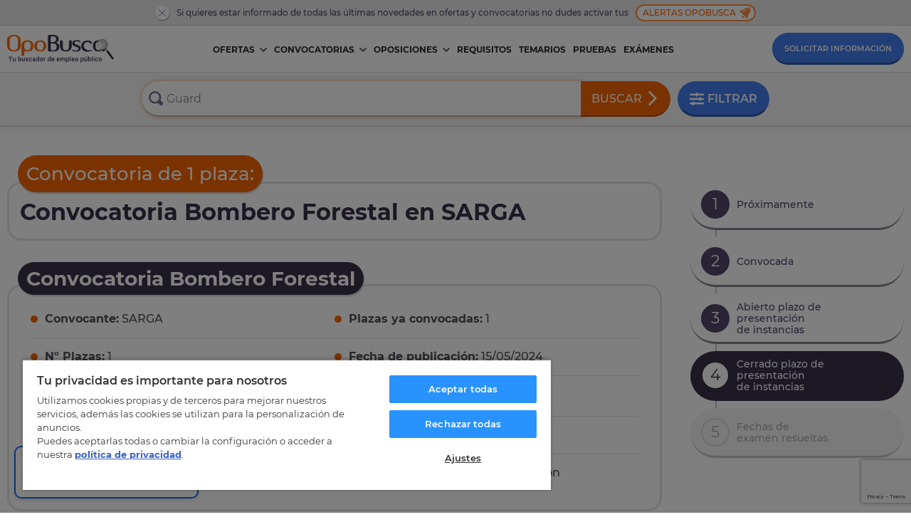

--- FILE ---
content_type: text/html; charset=UTF-8
request_url: https://www.opobusca.com/convocatorias/bombero-forestal/sarga/104459
body_size: 23670
content:
<!DOCTYPE html>

<html lang="es">
  <head>
    <script>
        var loadtmdAfterInSeconds = 2000;
        setTimeout(function () {
        cargargtm();
        }, loadtmdAfterInSeconds);
    </script>
    <!-- El aviso de consentimiento de cookies de OneTrust comienza para opobusca.com. -->
    <script src="https://cdn.cookielaw.org/scripttemplates/otSDKStub.js"  type="text/javascript" charset="UTF-8" data-domain-script="93a9fa32-6e99-400e-9005-ceb5f6bd56c6" ></script>
    <script type="text/javascript">
    function OptanonWrapper() {
        var tagsH2 = document.querySelectorAll('#onetrust-consent-sdk h2');
        for(i=0; i < tagsH2.length; i++) { otreplace(tagsH2[i], "ot-h2"); }
        var tagsH3 = document.querySelectorAll('#onetrust-consent-sdk h3');
        for(i=0; i < tagsH3.length; i++) { otreplace(tagsH3[i], "ot-h3"); }
        var tagsH4 = document.querySelectorAll('#onetrust-consent-sdk h4');
        for(i=0; i < tagsH4.length; i++) { otreplace(tagsH4[i], "ot-h4"); }

        var tagsH4footer = document.querySelectorAll('#ot-sdk-cookie-policy h4');
        for(i=0; i < tagsH4footer.length; i++) { otreplace(tagsH4footer[i], "ot-h4"); }
        var tagsH3footer = document.querySelectorAll('#ot-sdk-cookie-policy h3');
        for(i=0; i < tagsH3footer.length; i++) { otreplace(tagsH3footer[i], "ot-h3"); }
        
        function otreplace(tag, otclass) {
            var parent = tag.parentNode;
            var newDiv = document.createElement("div");
            if (tag.id != undefined) newDiv.setAttribute("id", "" + tag.id + "");
            newDiv.classList = tag.classList;
            newDiv.innerHTML = tag.innerHTML;
            newDiv.classList.add(otclass);
            parent.insertBefore(newDiv, tag);
            parent.removeChild(tag);
        }
     }
    </script>
    <!-- El aviso de consentimiento de cookies de OneTrust finaliza para opobusca.com. -->

    <meta charset="utf-8" />
<meta http-equiv="X-UA-Compatible" content="IE=edge" />
<meta name="viewport" content="width=device-width, initial-scale=1, maximum-scale=5" />
<meta name="geo.region" content="ES" />
<meta name="author" content="MasterD" />

<link rel="shortcut icon" href="https://www.opobusca.com/web/images/favicon.ico" type="image/x-icon">
<link rel="shortcut icon" href="https://www.opobusca.com/web/images/favicon.svg" type="image/svg+xml">
<link rel="icon" href="https://www.opobusca.com/web/images/favicon.png">
<link rel="apple-touch-icon" href="https://www.opobusca.com/web/images/favicon.png"/>

<link rel="preconnect" href="https://cdn.davante.es" crossorigin />


<meta property="og:title" content="Convocatoria de 1 plaza: Oposiciones de Bombero Forestal en SARGA" />
<meta property="og:type" content="article" />
<meta property="og:image" content="https://www.opobusca.com/web/images/Opobusca_484x252.jpg">
<meta property="og:description" content="Consigue la plaza de Bombero Forestal. Prepárate las oposiciones de Bombero Forestal y aprueba la oposición en SARGA." />
<meta property="og:url" content="https://www.opobusca.com/convocatorias/bombero-forestal/sarga/104459" />

<meta name="twitter:card" content="summary" />
<meta name="twitter:site" content="@opobusca" />
<meta name="twitter:title" content="Convocatoria de 1 plaza: Oposiciones de Bombero Forestal en SARGA" />
<meta name="twitter:description" content="Consigue la plaza de Bombero Forestal. Prepárate las oposiciones de Bombero Forestal y aprueba la oposición en SARGA." />
<meta name="twitter:image" content="https://www.opobusca.com/web/images/opobusca_386x386.jpg" />  
    <!-- Google Tag Manager -->
    <script>
        function cargargtm(){
            (function(w,d,s,l,i){w[l]=w[l]||[];w[l].push({'gtm.start':
            new Date().getTime(),event:'gtm.js'});var f=d.getElementsByTagName(s)[0],
            j=d.createElement(s),dl=l!='dataLayer'?'&l='+l:'';j.async=true;j.src=
            'https://www.googletagmanager.com/gtm.js?id='+i+dl;f.parentNode.insertBefore(j,f);
            })(window,document,'script','dataLayer','GTM-MQDPXB3');
        }
    </script>
    <!-- End Google Tag Manager -->
  
    <script>
    var v_template = "Bombero Forestal";
    var v_page_category = "Convocatorias en SARGA";
    var v_page_subcategory = "Convocatoria de 1 plaza: Oposiciones de Bombero Forestal en SARGA";
    var v_page_name = "undefined";

    dataLayer = (typeof dataLayer !== 'undefined') ? dataLayer : [];

    dataLayer.push({
        event: "page_view",
        template: v_template,
        page_category: v_page_category,
        page_subcategory: v_page_subcategory,
        page_name: v_page_name,
    });
</script>
    <title>Convocatoria de 1 plaza: Oposiciones de Bombero Forestal en SARGA</title>
<meta name="keywords" content=",ofertas,convocatorias,oposiciones" />
<meta name="description" content="Consigue la plaza de Bombero Forestal. Prepárate las oposiciones de Bombero Forestal y aprueba la oposición en SARGA." />
<link rel="canonical" href="https://www.opobusca.com/convocatorias/bombero-forestal/sarga/104459" />
<link href="https://www.opobusca.com/web/css/dist/ficha.css?r=20251106" rel="stylesheet" type="text/css"  media="screen" />
    <script>
        var rutajs = '/';
        var rutaweb = 'https://www.opobusca.com';
        var idioma_cupon = 'es';
    </script>

            
    <script type='application/ld+json'>
        {
          "@context": "http://www.schema.org",
          "@type": "Organization",
          "name": "OpoBusca",
          "url": "https://www.opobusca.com",
          "logo": "https://www.opobusca.com/web/images/logo_opobusca.png",
          "address": {
            "@type": "PostalAddress",
            "streetAddress": "Av. Manuel Rodríguez Ayuso, 158",
            "addressLocality": "Zaragoza",
            "addressRegion": "Zaragoza",
            "postalCode": "50012",
            "addressCountry": "España"
          },
          "contactPoint": {
            "@type": "ContactPoint",
            "telephone": "+34 900 30 40 30",
            "contactType": "customer support"
          },
          "sameAs": [
            "https://www.facebook.com/OpoBusca/",
            "https://www.youtube.com/masterdistancia",
            "https://es.linkedin.com/company/master-d",
            "https://twitter.com/opobusca",
            "https://www.flickr.com/photos/grupomasterd/",
            "https://www.pinterest.es/MasterDFormacion/",
            "https://www.instagram.com/masterdformacion/"
          ]
        }
    </script>
<script type="application/ld+json">
                        {
                        "@context": "https://schema.org",
                        "@type": "BreadcrumbList",
                        "itemListElement": [
                            {
                                "@type": "ListItem",
                                "position": 1,
                                "name": "Inicio"
                                , "item": "https://www.opobusca.com/"
                            },
                            {
                                "@type": "ListItem",
                                "position": 2,
                                "name": "Bombero Forestal"
                                , "item": "https://www.opobusca.com/convocatorias/bomberos-forestales"
                            },
                            {
                                "@type": "ListItem",
                                "position": 3,
                                "name": "Convocatorias en SARGA"
                                , "item": "https://www.opobusca.com/convocatorias/sarga"
                            },
                            {
                                "@type": "ListItem",
                                "position": 4,
                                "name": "Convocatoria de 1 plaza: Oposiciones de Bombero Forestal en SARGA"
                                
                            }]
                        }
                    </script>

        <script type="application/ld+json">
            {
            "@context": "https://schema.org",
            "@type": "Course",
            "name": "Convocatoria de 1 plaza: Oposiciones de Bombero Forestal en SARGA",
            "description": "Consigue la plaza de Bombero Forestal. Prepárate las oposiciones de Bombero Forestal y aprueba la oposición en SARGA.",
            "provider":
                {
                "@type": "EducationalOrganization",
                "name": "OpoBusca",
                "sameAs": "https://www.opobusca.com/convocatorias/bombero-forestal/sarga/104459"
                }
            }
        </script>
    
    
  </head>
  <!-- <body class="sin-buscador"> -->
<body>
  <!-- Google Tag Manager (noscript) -->
    <noscript><iframe src="https://www.googletagmanager.com/ns.html?id=GTM-MQDPXB3"
    height="0" width="0" style="display:none;visibility:hidden"></iframe></noscript>
  <!-- End Google Tag Manager (noscript) -->


<header class="headerPagina">
    <div class="prehead-alertas">
    <div class="container">
      <a href="" class="no-action cerrar">
        <svg><use xlink:href="#i-close"></use></svg>
      </a>
      <span class="txt">Si quieres estar informado de todas las últimas novedades en ofertas y convocatorias no dudes activar tus</span><a href="#modal-alertas" onclick="avisosMailing();" title="Alertas de convocatorias" class="no-action alertas-opobusca btn-modal">Alertas Opobusca <svg class="campanica"><use xlink:href="#i-bell"></use></svg></a>
    </div>
  </div>
    <nav id="navHeaderPrincipal" class="container container-menu">
    <a href="#" class="menu-movil no-action">
      <span></span>
      <span></span>
      <span></span>
    </a>
    <a href="/" title="Buscador de empleo público" class="logo-brand">
      <img src="/web/images/logo-opobusca-3_b.png" alt="Logo Opobusca" title="Buscador de empleo público" loading="lazy"/>
    </a>

    <!-- MENU -->
    <div class="nav-menu">
  <ul class="ul-menu">
    
    <li class="li-dropmenu ">
      <a class="menu-item" href="/listado/ofertas-oposiciones" title="Ofertas empleo público">Ofertas<svg class="caret caret-lg"><use xlink:href="#i-down"></use></svg></a>
      <a href="#" class="no-action caret caret-sm">
        <svg><use xlink:href="#i-down"></use></svg>
      </a>

            
<ul class="ul-dropmenu">
    <li class="li-dropmenu-2">
    <a href="/listado/ofertas/autonomia" title="Ofertas Oposiciones por CCAA">Ofertas por CCAA<svg class="flechica"><use xlink:href="#i-right"></use></svg></a>
    <a href="#" class="no-action caret caret-sm">
      <svg><use xlink:href="#i-down"></use></svg>
    </a>

          <ul class="ul-dropmenu-2 two two-scroll scroll-orange">
                  <li>
            <a href="https://www.opobusca.com/ofertas/andalucia" title="OPE Andalucía">OPE andalucía</a>
          </li>
                  <li>
            <a href="https://www.opobusca.com/ofertas/aragon" title="OPE Aragón">OPE aragón</a>
          </li>
                  <li>
            <a href="https://www.opobusca.com/ofertas/asturias" title="OPE Asturias">OPE asturias</a>
          </li>
                  <li>
            <a href="https://www.opobusca.com/ofertas/baleares" title="OPE Baleares">OPE baleares</a>
          </li>
                  <li>
            <a href="https://www.opobusca.com/ofertas/canarias" title="OPE Canarias">OPE canarias</a>
          </li>
                  <li>
            <a href="https://www.opobusca.com/ofertas/cantabria" title="OPE Cantabria">OPE cantabria</a>
          </li>
                  <li>
            <a href="https://www.opobusca.com/ofertas/castilla-la-mancha" title="OPE Castilla la mancha">OPE castilla la mancha</a>
          </li>
                  <li>
            <a href="https://www.opobusca.com/ofertas/castilla-y-leon" title="OPE Castilla y león">OPE castilla y león</a>
          </li>
                  <li>
            <a href="https://www.opobusca.com/ofertas/catalunya" title="OPE Cataluña">OPE cataluña</a>
          </li>
                  <li>
            <a href="https://www.opobusca.com/ofertas/ceuta" title="OPE Ceuta">OPE ceuta</a>
          </li>
                  <li>
            <a href="https://www.opobusca.com/ofertas/comunidad-valenciana" title="OPE Comunidad valenciana">OPE comunidad valenciana</a>
          </li>
                  <li>
            <a href="https://www.opobusca.com/ofertas/extremadura" title="OPE Extremadura">OPE extremadura</a>
          </li>
                  <li>
            <a href="https://www.opobusca.com/ofertas/galicia" title="OPE Galicia">OPE galicia</a>
          </li>
                  <li>
            <a href="https://www.opobusca.com/ofertas/la-rioja" title="OPE La rioja">OPE la rioja</a>
          </li>
                  <li>
            <a href="https://www.opobusca.com/ofertas/madrid" title="OPE Madrid">OPE madrid</a>
          </li>
                  <li>
            <a href="https://www.opobusca.com/ofertas/melilla" title="OPE Melilla">OPE melilla</a>
          </li>
                  <li>
            <a href="https://www.opobusca.com/ofertas/murcia" title="OPE Murcia">OPE murcia</a>
          </li>
                  <li>
            <a href="https://www.opobusca.com/ofertas/navarra" title="OPE Navarra">OPE navarra</a>
          </li>
                  <li>
            <a href="https://www.opobusca.com/ofertas/pais-vasco" title="OPE Pais vasco">OPE pais vasco</a>
          </li>
              </ul>
      </li>
  <li class="li-dropmenu-2">
  <a href="/listado/ofertas/provincia" title="Ofertas Oposiciones por Provincia">Ofertas por Provincia<svg class="flechica"><use xlink:href="#i-right"></use></svg></a>
    <a href="#" class="no-action caret caret-sm">
      <svg><use xlink:href="#i-down"></use></svg>
    </a>


          <ul class="ul-dropmenu-2 three one-scroll scroll-orange">
      <!-- <ul class="ul-dropmenu-2 three"> -->
                                      <li>
            <a href="https://www.opobusca.com/ofertas/alava" title="Ofertas Oposiciones Álava">Álava</a>
          </li>
                                      <li>
            <a href="https://www.opobusca.com/ofertas/albacete" title="Ofertas Oposiciones Albacete">Albacete</a>
          </li>
                                      <li>
            <a href="https://www.opobusca.com/ofertas/alicante" title="Ofertas Oposiciones Alicante/Alacant">Alicante/Alacant</a>
          </li>
                                      <li>
            <a href="https://www.opobusca.com/ofertas/almeria" title="Ofertas Oposiciones Almería">Almería</a>
          </li>
                                      <li>
            <a href="https://www.opobusca.com/ofertas/asturias" title="Ofertas Oposiciones Asturias">Asturias</a>
          </li>
                                      <li>
            <a href="https://www.opobusca.com/ofertas/avila" title="Ofertas Oposiciones Ávila">Ávila</a>
          </li>
                                      <li>
            <a href="https://www.opobusca.com/ofertas/badajoz" title="Ofertas Oposiciones Badajoz">Badajoz</a>
          </li>
                                      <li>
            <a href="https://www.opobusca.com/ofertas/barcelona" title="Ofertas Oposiciones Barcelona">Barcelona</a>
          </li>
                                      <li>
            <a href="https://www.opobusca.com/ofertas/burgos" title="Ofertas Oposiciones Burgos">Burgos</a>
          </li>
                                      <li>
            <a href="https://www.opobusca.com/ofertas/caceres" title="Ofertas Oposiciones Cáceres">Cáceres</a>
          </li>
                                      <li>
            <a href="https://www.opobusca.com/ofertas/cadiz" title="Ofertas Oposiciones Cadiz">Cadiz</a>
          </li>
                                      <li>
            <a href="https://www.opobusca.com/ofertas/cantabria" title="Ofertas Oposiciones Cantabria">Cantabria</a>
          </li>
                                      <li>
            <a href="https://www.opobusca.com/ofertas/castellon" title="Ofertas Oposiciones Castellón">Castellón</a>
          </li>
                                      <li>
            <a href="https://www.opobusca.com/ofertas/ceuta" title="Ofertas Oposiciones Ceuta">Ceuta</a>
          </li>
                                      <li>
            <a href="https://www.opobusca.com/ofertas/ciudad-real" title="Ofertas Oposiciones Ciudad real">Ciudad real</a>
          </li>
                                      <li>
            <a href="https://www.opobusca.com/ofertas/cordoba" title="Ofertas Oposiciones Córdoba">Córdoba</a>
          </li>
                                      <li>
            <a href="https://www.opobusca.com/ofertas/coruna" title="Ofertas Oposiciones Coruña, a">Coruña, a</a>
          </li>
                                      <li>
            <a href="https://www.opobusca.com/ofertas/cuenca" title="Ofertas Oposiciones Cuenca">Cuenca</a>
          </li>
                                      <li>
            <a href="https://www.opobusca.com/ofertas/girona" title="Ofertas Oposiciones Girona">Girona</a>
          </li>
                                      <li>
            <a href="https://www.opobusca.com/ofertas/granada" title="Ofertas Oposiciones Granada">Granada</a>
          </li>
                                      <li>
            <a href="https://www.opobusca.com/ofertas/guadalajara" title="Ofertas Oposiciones Guadalajara">Guadalajara</a>
          </li>
                                      <li>
            <a href="https://www.opobusca.com/ofertas/guipuzcoa" title="Ofertas Oposiciones Guipúzcoa">Guipúzcoa</a>
          </li>
                                      <li>
            <a href="https://www.opobusca.com/ofertas/huelva" title="Ofertas Oposiciones Huelva">Huelva</a>
          </li>
                                      <li>
            <a href="https://www.opobusca.com/ofertas/huesca" title="Ofertas Oposiciones Huesca">Huesca</a>
          </li>
                                      <li>
            <a href="https://www.opobusca.com/ofertas/baleares" title="Ofertas Oposiciones Illes balears">Illes balears</a>
          </li>
                                      <li>
            <a href="https://www.opobusca.com/ofertas/jaen" title="Ofertas Oposiciones Jaén">Jaén</a>
          </li>
                                      <li>
            <a href="https://www.opobusca.com/ofertas/leon" title="Ofertas Oposiciones León">León</a>
          </li>
                                      <li>
            <a href="https://www.opobusca.com/ofertas/lerida" title="Ofertas Oposiciones Lleida">Lleida</a>
          </li>
                                      <li>
            <a href="https://www.opobusca.com/ofertas/lugo" title="Ofertas Oposiciones Lugo">Lugo</a>
          </li>
                                      <li>
            <a href="https://www.opobusca.com/ofertas/madrid" title="Ofertas Oposiciones Madrid">Madrid</a>
          </li>
                                      <li>
            <a href="https://www.opobusca.com/ofertas/malaga" title="Ofertas Oposiciones Málaga">Málaga</a>
          </li>
                                      <li>
            <a href="https://www.opobusca.com/ofertas/melilla" title="Ofertas Oposiciones Melilla">Melilla</a>
          </li>
                                      <li>
            <a href="https://www.opobusca.com/ofertas/murcia" title="Ofertas Oposiciones Murcia">Murcia</a>
          </li>
                                      <li>
            <a href="https://www.opobusca.com/ofertas/navarra" title="Ofertas Oposiciones Navarra">Navarra</a>
          </li>
                                      <li>
            <a href="https://www.opobusca.com/ofertas/orense" title="Ofertas Oposiciones Ourense">Ourense</a>
          </li>
                                      <li>
            <a href="https://www.opobusca.com/ofertas/palencia" title="Ofertas Oposiciones Palencia">Palencia</a>
          </li>
                                      <li>
            <a href="https://www.opobusca.com/ofertas/las-palmas" title="Ofertas Oposiciones Palmas, las">Palmas, las</a>
          </li>
                                      <li>
            <a href="https://www.opobusca.com/ofertas/pontevedra" title="Ofertas Oposiciones Pontevedra">Pontevedra</a>
          </li>
                                      <li>
            <a href="https://www.opobusca.com/ofertas/la-rioja" title="Ofertas Oposiciones Rioja, la">Rioja, la</a>
          </li>
                                      <li>
            <a href="https://www.opobusca.com/ofertas/salamanca" title="Ofertas Oposiciones Salamanca">Salamanca</a>
          </li>
                                      <li>
            <a href="https://www.opobusca.com/ofertas/tenerife" title="Ofertas Oposiciones Tenerife">Tenerife</a>
          </li>
                                      <li>
            <a href="https://www.opobusca.com/ofertas/segovia" title="Ofertas Oposiciones Segovia">Segovia</a>
          </li>
                                      <li>
            <a href="https://www.opobusca.com/ofertas/sevilla" title="Ofertas Oposiciones Sevilla">Sevilla</a>
          </li>
                                      <li>
            <a href="https://www.opobusca.com/ofertas/soria" title="Ofertas Oposiciones Soria">Soria</a>
          </li>
                                      <li>
            <a href="https://www.opobusca.com/ofertas/tarragona" title="Ofertas Oposiciones Tarragona">Tarragona</a>
          </li>
                                      <li>
            <a href="https://www.opobusca.com/ofertas/teruel" title="Ofertas Oposiciones Teruel">Teruel</a>
          </li>
                                      <li>
            <a href="https://www.opobusca.com/ofertas/toledo" title="Ofertas Oposiciones Toledo">Toledo</a>
          </li>
                                      <li>
            <a href="https://www.opobusca.com/ofertas/valencia" title="Ofertas Oposiciones Valencia/València">Valencia/València</a>
          </li>
                                      <li>
            <a href="https://www.opobusca.com/ofertas/valladolid" title="Ofertas Oposiciones Valladolid">Valladolid</a>
          </li>
                                      <li>
            <a href="https://www.opobusca.com/ofertas/vizcaya" title="Ofertas Oposiciones Vizcaya">Vizcaya</a>
          </li>
                                      <li>
            <a href="https://www.opobusca.com/ofertas/zamora" title="Ofertas Oposiciones Zamora">Zamora</a>
          </li>
                                      <li>
            <a href="https://www.opobusca.com/ofertas/zaragoza" title="Ofertas Oposiciones Zaragoza">Zaragoza</a>
          </li>
                
      </ul>
        
  </li>
  <li>
        <a href="/listado/ofertas/tematica" title="Ofertas de Oposiciones">Ofertas por Oposición</a>
  </li>
  <li class="li-dropmenu-2">
    <a href="/listado/ofertas/convocante" title="Ofertas Oposiciones por Convocante">Ofertas por Convocante<svg class="flechica"><use xlink:href="#i-right"></use></svg></a>
    <a href="#" class="no-action caret caret-sm">
      <svg><use xlink:href="#i-down"></use></svg>
    </a>

          <ul class="ul-dropmenu-2">
                            <li>
            <a href="https://www.opobusca.com/ofertas/administracion-general-del-estado" title="Ofertas Empleo Público del Estado"> Administración General del Estado</a>
          </li>
                                      <li>
            <a href="https://www.opobusca.com/ofertas/aena" title="Ofertas Oposiciones Aena"> Aena</a>
          </li>
                                      <li>
            <a href="https://www.opobusca.com/ofertas/agencia-estatal-de-administracion-tributaria" title="Otras Ofertas Oposiciones"> Agencia Estatal de Administración Tributaria</a>
          </li>
                                      <li>
            <a href="https://www.opobusca.com/ofertas/comision-nacional-de-los-mercados-y-la-competencia-cnmc" title="Otras Ofertas Oposiciones"> Comisión Nacional de los Mercados y la Competencia (CNMC)</a>
          </li>
                                      <li>
            <a href="https://www.opobusca.com/ofertas/consejo-de-estado" title="Otras Ofertas Oposiciones"> Consejo de Estado</a>
          </li>
                                      <li>
            <a href="https://www.opobusca.com/ofertas/direccion-general-de-trafico-dgt" title="Ofertas Oposiciones DGT"> Dirección General de Tráfico (DGT)</a>
          </li>
                                      <li>
            <a href="https://www.opobusca.com/ofertas/ingesa-instituto-nacional-de-gestion-sanitaria" title="Ofertas Oposiciones INGESA"> INGESA Instituto Nacional de Gestión Sanitaria</a>
          </li>
                                      <li>
            <a href="https://www.opobusca.com/ofertas/organizacion-nacional-de-trasplantes" title="Otras Ofertas Oposiciones"> Organización Nacional de Trasplantes</a>
          </li>
                                      <li>
            <a href="https://www.opobusca.com/ofertas/renfe" title="Otras Ofertas Oposiciones"> Renfe</a>
          </li>
                                      <li>
            <a href="https://www.opobusca.com/ofertas/servicio-publico-de-empleo-estatal-sepe" title="Otras Ofertas Oposiciones"> Servicio Público de Empleo Estatal (SEPE)</a>
          </li>
                                      <li>
            <a href="https://www.opobusca.com/ofertas/sociedad-estatal-correos-y-telegrafos-sa" title="Ofertas Oposiciones Correos"> Sociedad Estatal Correos y Telégrafos, SA</a>
          </li>
                                      <li>
            <a href="https://www.opobusca.com/ofertas/tragsa" title="Otras Ofertas Oposiciones"> TRAGSA</a>
          </li>
                                                                                                                                                                                                                                                                                                                                                                                                                                                                                                                                                                                                                                                                                                                                                                                                                                                                                                                                                                                                                                                                                                                                                                                                                                                                                                                                                                                                                                                                                                                                                                                                                                                                                                                                                                                                                                                                                                                                                                                                                                                                                                                                                                                                                                                                                                                                                                                                                                                                                                                                                                                                                                                                                                                                                                                                                                                                                                                                                                                                                                                                                                                                                                                                                                                                                                                                                                                                                                                                                                                                                                                                                                                                                                                                                                                                                                                                                                                                                                                                                                                                                                                                                                                                                                                                                                                                                                                                                                                                                                                                                                                                                                                                                                                                                                                                                                                                                                                                                                                                                                                                                                                                                                                                                                                                                                                                                                                                                                                                                                                                                                                                                                                                                                                                                                                                                                                                                                                                                                                                                                                                                                                                                                                                                                                                                                                                                                                                                                                                                                                                                                                                                                                                                                                                                                                                                                                                                                                                                                                                                                                                                                                                                                                                                                                                                                                                                                                                                                                                                                                                                                                                                                                                                                                                                                                                                                            <li><a href="/listado/ofertas/convocante" title="Otras Ofertas de Oposiciones">Otras 2026</a></li>
        
      </ul>
      </li>
  </ul>    </li>
    

    <li class="li-dropmenu ">
      <a class="menu-item" href="/listado/convocatorias" title="Convocatorias de Oposiciones">Convocatorias<svg class="caret caret-lg"><use xlink:href="#i-down"></use></svg></a>
      <a href="#" class="no-action caret caret-sm">
        <svg><use xlink:href="#i-down"></use></svg>
      </a>

            
<ul class="ul-dropmenu">
    <li class="li-dropmenu-2">
    <a href="/listado/convocatorias/autonomia" title="Convocatorias por CCAA">Convocatorias por CCAA<svg class="flechica"><use xlink:href="#i-right"></use></svg></a>
    <a href="#" class="no-action caret caret-sm">
      <svg><use xlink:href="#i-down"></use></svg>
    </a>

          <ul class="ul-dropmenu-2 two two-scroll scroll-orange">
                  <li>
            <a href="https://www.opobusca.com/convocatorias/andalucia" title="Convocatorias Andalucía">Convocatorias en andalucía</a>
          </li>
                  <li>
            <a href="https://www.opobusca.com/convocatorias/aragon" title="Convocatorias Aragón">Convocatorias en aragón</a>
          </li>
                  <li>
            <a href="https://www.opobusca.com/convocatorias/asturias" title="Convocatorias Asturias">Convocatorias en asturias</a>
          </li>
                  <li>
            <a href="https://www.opobusca.com/convocatorias/baleares" title="Convocatorias Baleares">Convocatorias en baleares</a>
          </li>
                  <li>
            <a href="https://www.opobusca.com/convocatorias/canarias" title="Convocatorias Canarias">Convocatorias en canarias</a>
          </li>
                  <li>
            <a href="https://www.opobusca.com/convocatorias/cantabria" title="Convocatorias Cantabria">Convocatorias en cantabria</a>
          </li>
                  <li>
            <a href="https://www.opobusca.com/convocatorias/castilla-la-mancha" title="Convocatorias Castilla la mancha">Convocatorias en castilla la mancha</a>
          </li>
                  <li>
            <a href="https://www.opobusca.com/convocatorias/castilla-y-leon" title="Convocatorias Castilla y león">Convocatorias en castilla y león</a>
          </li>
                  <li>
            <a href="https://www.opobusca.com/convocatorias/catalunya" title="Convocatorias Cataluña">Convocatorias en cataluña</a>
          </li>
                  <li>
            <a href="https://www.opobusca.com/convocatorias/ceuta" title="Convocatorias Ceuta">Convocatorias en ceuta</a>
          </li>
                  <li>
            <a href="https://www.opobusca.com/convocatorias/comunidad-valenciana" title="Convocatorias Comunidad valenciana">Convocatorias en comunidad valenciana</a>
          </li>
                  <li>
            <a href="https://www.opobusca.com/convocatorias/extremadura" title="Convocatorias Extremadura">Convocatorias en extremadura</a>
          </li>
                  <li>
            <a href="https://www.opobusca.com/convocatorias/galicia" title="Convocatorias Galicia">Convocatorias en galicia</a>
          </li>
                  <li>
            <a href="https://www.opobusca.com/convocatorias/la-rioja" title="Convocatorias La rioja">Convocatorias en la rioja</a>
          </li>
                  <li>
            <a href="https://www.opobusca.com/convocatorias/madrid" title="Convocatorias Madrid">Convocatorias en madrid</a>
          </li>
                  <li>
            <a href="https://www.opobusca.com/convocatorias/melilla" title="Convocatorias Melilla">Convocatorias en melilla</a>
          </li>
                  <li>
            <a href="https://www.opobusca.com/convocatorias/murcia" title="Convocatorias Murcia">Convocatorias en murcia</a>
          </li>
                  <li>
            <a href="https://www.opobusca.com/convocatorias/navarra" title="Convocatorias Navarra">Convocatorias en navarra</a>
          </li>
                  <li>
            <a href="https://www.opobusca.com/convocatorias/pais-vasco" title="Convocatorias Pais vasco">Convocatorias en pais vasco</a>
          </li>
              </ul>
      </li>
  <li class="li-dropmenu-2">
  <a href="/listado/convocatorias/provincia" title="Convocatorias por Provincia">Convocatorias por Provincia<svg class="flechica"><use xlink:href="#i-right"></use></svg></a>
    <a href="#" class="no-action caret caret-sm">
      <svg><use xlink:href="#i-down"></use></svg>
    </a>


          <ul class="ul-dropmenu-2 three one-scroll scroll-orange">
      <!-- <ul class="ul-dropmenu-2 three"> -->
                                      <li>
            <a href="https://www.opobusca.com/convocatorias/alava" title="Convocatorias Álava">Convocatorias en Álava</a>
          </li>
                                      <li>
            <a href="https://www.opobusca.com/convocatorias/albacete" title="Convocatorias Albacete">Convocatorias en Albacete</a>
          </li>
                                      <li>
            <a href="https://www.opobusca.com/convocatorias/alicante" title="Convocatorias Alicante/Alacant">Convocatorias en Alicante/Alacant</a>
          </li>
                                      <li>
            <a href="https://www.opobusca.com/convocatorias/almeria" title="Convocatorias Almería">Convocatorias en Almería</a>
          </li>
                                      <li>
            <a href="https://www.opobusca.com/convocatorias/asturias" title="Convocatorias Asturias">Convocatorias en Asturias</a>
          </li>
                                      <li>
            <a href="https://www.opobusca.com/convocatorias/avila" title="Convocatorias Ávila">Convocatorias en Ávila</a>
          </li>
                                      <li>
            <a href="https://www.opobusca.com/convocatorias/badajoz" title="Convocatorias Badajoz">Convocatorias en Badajoz</a>
          </li>
                                      <li>
            <a href="https://www.opobusca.com/convocatorias/barcelona" title="Convocatorias Barcelona">Convocatorias en Barcelona</a>
          </li>
                                      <li>
            <a href="https://www.opobusca.com/convocatorias/burgos" title="Convocatorias Burgos">Convocatorias en Burgos</a>
          </li>
                                      <li>
            <a href="https://www.opobusca.com/convocatorias/caceres" title="Convocatorias Cáceres">Convocatorias en Cáceres</a>
          </li>
                                      <li>
            <a href="https://www.opobusca.com/convocatorias/cadiz" title="Convocatorias Cadiz">Convocatorias en Cadiz</a>
          </li>
                                      <li>
            <a href="https://www.opobusca.com/convocatorias/cantabria" title="Convocatorias Cantabria">Convocatorias en Cantabria</a>
          </li>
                                      <li>
            <a href="https://www.opobusca.com/convocatorias/castellon" title="Convocatorias Castellón">Convocatorias en Castellón</a>
          </li>
                                      <li>
            <a href="https://www.opobusca.com/convocatorias/ceuta" title="Convocatorias Ceuta">Convocatorias en Ceuta</a>
          </li>
                                      <li>
            <a href="https://www.opobusca.com/convocatorias/ciudad-real" title="Convocatorias Ciudad real">Convocatorias en Ciudad real</a>
          </li>
                                      <li>
            <a href="https://www.opobusca.com/convocatorias/cordoba" title="Convocatorias Córdoba">Convocatorias en Córdoba</a>
          </li>
                                      <li>
            <a href="https://www.opobusca.com/convocatorias/coruna" title="Convocatorias Coruña, a">Convocatorias en Coruña, a</a>
          </li>
                                      <li>
            <a href="https://www.opobusca.com/convocatorias/cuenca" title="Convocatorias Cuenca">Convocatorias en Cuenca</a>
          </li>
                                      <li>
            <a href="https://www.opobusca.com/convocatorias/girona" title="Convocatorias Girona">Convocatorias en Girona</a>
          </li>
                                      <li>
            <a href="https://www.opobusca.com/convocatorias/granada" title="Convocatorias Granada">Convocatorias en Granada</a>
          </li>
                                      <li>
            <a href="https://www.opobusca.com/convocatorias/guadalajara" title="Convocatorias Guadalajara">Convocatorias en Guadalajara</a>
          </li>
                                      <li>
            <a href="https://www.opobusca.com/convocatorias/guipuzcoa" title="Convocatorias Guipúzcoa">Convocatorias en Guipúzcoa</a>
          </li>
                                      <li>
            <a href="https://www.opobusca.com/convocatorias/huelva" title="Convocatorias Huelva">Convocatorias en Huelva</a>
          </li>
                                      <li>
            <a href="https://www.opobusca.com/convocatorias/huesca" title="Convocatorias Huesca">Convocatorias en Huesca</a>
          </li>
                                      <li>
            <a href="https://www.opobusca.com/convocatorias/baleares" title="Convocatorias Illes balears">Convocatorias en Illes balears</a>
          </li>
                                      <li>
            <a href="https://www.opobusca.com/convocatorias/jaen" title="Convocatorias Jaén">Convocatorias en Jaén</a>
          </li>
                                      <li>
            <a href="https://www.opobusca.com/convocatorias/leon" title="Convocatorias León">Convocatorias en León</a>
          </li>
                                      <li>
            <a href="https://www.opobusca.com/convocatorias/lerida" title="Convocatorias Lleida">Convocatorias en Lleida</a>
          </li>
                                      <li>
            <a href="https://www.opobusca.com/convocatorias/lugo" title="Convocatorias Lugo">Convocatorias en Lugo</a>
          </li>
                                      <li>
            <a href="https://www.opobusca.com/convocatorias/madrid" title="Convocatorias Madrid">Convocatorias en Madrid</a>
          </li>
                                      <li>
            <a href="https://www.opobusca.com/convocatorias/malaga" title="Convocatorias Málaga">Convocatorias en Málaga</a>
          </li>
                                      <li>
            <a href="https://www.opobusca.com/convocatorias/melilla" title="Convocatorias Melilla">Convocatorias en Melilla</a>
          </li>
                                      <li>
            <a href="https://www.opobusca.com/convocatorias/murcia" title="Convocatorias Murcia">Convocatorias en Murcia</a>
          </li>
                                      <li>
            <a href="https://www.opobusca.com/convocatorias/navarra" title="Convocatorias Navarra">Convocatorias en Navarra</a>
          </li>
                                      <li>
            <a href="https://www.opobusca.com/convocatorias/orense" title="Convocatorias Ourense">Convocatorias en Ourense</a>
          </li>
                                      <li>
            <a href="https://www.opobusca.com/convocatorias/palencia" title="Convocatorias Palencia">Convocatorias en Palencia</a>
          </li>
                                      <li>
            <a href="https://www.opobusca.com/convocatorias/las-palmas" title="Convocatorias Palmas, las">Convocatorias en Palmas, las</a>
          </li>
                                      <li>
            <a href="https://www.opobusca.com/convocatorias/pontevedra" title="Convocatorias Pontevedra">Convocatorias en Pontevedra</a>
          </li>
                                      <li>
            <a href="https://www.opobusca.com/convocatorias/la-rioja" title="Convocatorias Rioja, la">Convocatorias en Rioja, la</a>
          </li>
                                      <li>
            <a href="https://www.opobusca.com/convocatorias/salamanca" title="Convocatorias Salamanca">Convocatorias en Salamanca</a>
          </li>
                                      <li>
            <a href="https://www.opobusca.com/convocatorias/tenerife" title="Convocatorias Tenerife">Convocatorias en Tenerife</a>
          </li>
                                      <li>
            <a href="https://www.opobusca.com/convocatorias/segovia" title="Convocatorias Segovia">Convocatorias en Segovia</a>
          </li>
                                      <li>
            <a href="https://www.opobusca.com/convocatorias/sevilla" title="Convocatorias Sevilla">Convocatorias en Sevilla</a>
          </li>
                                      <li>
            <a href="https://www.opobusca.com/convocatorias/soria" title="Convocatorias Soria">Convocatorias en Soria</a>
          </li>
                                      <li>
            <a href="https://www.opobusca.com/convocatorias/tarragona" title="Convocatorias Tarragona">Convocatorias en Tarragona</a>
          </li>
                                      <li>
            <a href="https://www.opobusca.com/convocatorias/teruel" title="Convocatorias Teruel">Convocatorias en Teruel</a>
          </li>
                                      <li>
            <a href="https://www.opobusca.com/convocatorias/toledo" title="Convocatorias Toledo">Convocatorias en Toledo</a>
          </li>
                                      <li>
            <a href="https://www.opobusca.com/convocatorias/valencia" title="Convocatorias Valencia/València">Convocatorias en Valencia/València</a>
          </li>
                                      <li>
            <a href="https://www.opobusca.com/convocatorias/valladolid" title="Convocatorias Valladolid">Convocatorias en Valladolid</a>
          </li>
                                      <li>
            <a href="https://www.opobusca.com/convocatorias/vizcaya" title="Convocatorias Vizcaya">Convocatorias en Vizcaya</a>
          </li>
                                      <li>
            <a href="https://www.opobusca.com/convocatorias/zamora" title="Convocatorias Zamora">Convocatorias en Zamora</a>
          </li>
                                      <li>
            <a href="https://www.opobusca.com/convocatorias/zaragoza" title="Convocatorias Zaragoza">Convocatorias en Zaragoza</a>
          </li>
                
      </ul>
        
  </li>
  <li>
        <a href="/listado/convocatorias/tematica" title="Convocatorias por Oposiciones">Convocatorias por Oposición</a>
  </li>
  <li class="li-dropmenu-2">
    <a href="/listado/convocatorias/convocante" title="Convocatorias por Convocante">Convocatorias por Convocante<svg class="flechica"><use xlink:href="#i-right"></use></svg></a>
    <a href="#" class="no-action caret caret-sm">
      <svg><use xlink:href="#i-down"></use></svg>
    </a>

          <ul class="ul-dropmenu-2">
                            <li>
            <a href="https://www.opobusca.com/convocatorias/administracion-general-del-estado" title="Convocatorias Administración del Estado">Convocatorias Administración General del Estado</a>
          </li>
                                      <li>
            <a href="https://www.opobusca.com/convocatorias/aena" title="Convocatorias Aena">Convocatorias Aena</a>
          </li>
                                      <li>
            <a href="https://www.opobusca.com/convocatorias/agencia-estatal-de-administracion-tributaria" title="Otras Convocatorias">Convocatorias Agencia Estatal de Administración Tributaria</a>
          </li>
                                      <li>
            <a href="https://www.opobusca.com/convocatorias/comision-nacional-de-los-mercados-y-la-competencia-cnmc" title="Otras Convocatorias">Convocatorias Comisión Nacional de los Mercados y la Competencia (CNMC)</a>
          </li>
                                      <li>
            <a href="https://www.opobusca.com/convocatorias/consejo-de-estado" title="Otras Convocatorias">Convocatorias Consejo de Estado</a>
          </li>
                                      <li>
            <a href="https://www.opobusca.com/convocatorias/direccion-general-de-trafico-dgt" title="Convocatorias DGT">Convocatorias Dirección General de Tráfico (DGT)</a>
          </li>
                                      <li>
            <a href="https://www.opobusca.com/convocatorias/ingesa-instituto-nacional-de-gestion-sanitaria" title="Convocatorias INGESA">Convocatorias INGESA Instituto Nacional de Gestión Sanitaria</a>
          </li>
                                      <li>
            <a href="https://www.opobusca.com/convocatorias/organizacion-nacional-de-trasplantes" title="Otras Convocatorias">Convocatorias Organización Nacional de Trasplantes</a>
          </li>
                                      <li>
            <a href="https://www.opobusca.com/convocatorias/renfe" title="Otras Convocatorias">Convocatorias Renfe</a>
          </li>
                                      <li>
            <a href="https://www.opobusca.com/convocatorias/servicio-publico-de-empleo-estatal-sepe" title="Otras Convocatorias">Convocatorias Servicio Público de Empleo Estatal (SEPE)</a>
          </li>
                                      <li>
            <a href="https://www.opobusca.com/convocatorias/sociedad-estatal-correos-y-telegrafos-sa" title="Convocatorias Correos">Convocatorias Sociedad Estatal Correos y Telégrafos, SA</a>
          </li>
                                      <li>
            <a href="https://www.opobusca.com/convocatorias/tragsa" title="Otras Convocatorias">Convocatorias TRAGSA</a>
          </li>
                                                                                                                                                                                                                                                                                                                                                                                                                                                                                                                                                                                                                                                                                                                                                                                                                                                                                                                                                                                                                                                                                                                                                                                                                                                                                                                                                                                                                                                                                                                                                                                                                                                                                                                                                                                                                                                                                                                                                                                                                                                                                                                                                                                                                                                                                                                                                                                                                                                                                                                                                                                                                                                                                                                                                                                                                                                                                                                                                                                                                                                                                                                                                                                                                                                                                                                                                                                                                                                                                                                                                                                                                                                                                                                                                                                                                                                                                                                                                                                                                                                                                                                                                                                                                                                                                                                                                                                                                                                                                                                                                                                                                                                                                                                                                                                                                                                                                                                                                                                                                                                                                                                                                                                                                                                                                                                                                                                                                                                                                                                                                                                                                                                                                                                                                                                                                                                                                                                                                                                                                                                                                                                                                                                                                                                                                                                                                                                                                                                                                                                                                                                                                                                                                                                                                                                                                                                                                                                                                                                                                                                                                                                                                                                                                                                                                                                                                                                                                                                                                                                                                                                                                                                                                                                                                                                                                                            <li><a href="/listado/convocatorias/convocante" title="Otras Convocatorias">Otras 2026</a></li>
        
      </ul>
      </li>
  </ul>    </li>
    
    <li class="li-dropmenu ">
      <a class="menu-item" href="/listado/oposiciones" title="Listado Oposiciones">Oposiciones<svg class="caret caret-lg"><use xlink:href="#i-down"></use></svg></a>
      <a href="#" class="no-action caret caret-sm">
        <svg><use xlink:href="#i-down"></use></svg>
      </a>
            
<ul class="ul-dropmenu">
      <li class="li-dropmenu-2">
      <a href="/listado/oposiciones" title="Listado de Oposiciones">¿Qué oposiciones estudiar?<svg class="flechica"><use xlink:href="#i-right"></use></svg></a>
      <a href="#" class="no-action caret caret-sm">
        <svg><use xlink:href="#i-down"></use></svg>
      </a>

              <ul class="ul-dropmenu-2">
                      <li>
              <a href="https://www.opobusca.com/oposicion-auxiliar-administrativo" title="Oposiciones Auxiliar Administrativo">Auxiliar Administrativo</a>
            </li>
                        <li>
              <a href="https://www.opobusca.com/oposicion-correos" title="Oposiciones Personal Laboral Correos">Correos</a>
            </li>
                        <li>
              <a href="https://www.opobusca.com/oposicion-bomberos" title="Oposiciones Bomberos">Bomberos</a>
            </li>
                        <li>
              <a href="https://www.opobusca.com/oposicion-guardia-civil" title="Oposiciones Guardia Civil">Guardia Civil</a>
            </li>
                        <li>
              <a href="https://www.opobusca.com/oposicion-policia-local" title="Oposiciones Policía Local">Policía Local</a>
            </li>
                        <li>
              <a href="https://www.opobusca.com/oposicion-policia-nacional" title="Oposiciones Policía Nacional">Policía Nacional</a>
            </li>
                        <li>
              <a href="https://www.opobusca.com/oposicion-auxilio-judicial" title="Oposiciones Auxilio Judicial">Auxilio Judicial</a>
            </li>
                        <li>
              <a href="https://www.opobusca.com/oposicion-celador" title="Oposiciones Celadores">Celadores</a>
            </li>
                        <li>
              <a href="https://www.opobusca.com/oposicion-trabajo-social" title="Oposiciones Trabajo Social">Trabajo Social</a>
            </li>
                        <li>
              <a href="https://www.opobusca.com/oposicion-bibliotecas" title="Oposiciones Bibliotecas">Bibliotecas</a>
            </li>
                        <li>
              <a href="https://www.opobusca.com/oposicion-auxiliar-enfermeria" title="Oposiciones Auxiliar Enfermería">Auxiliar Enfermería</a>
            </li>
                        <li>
              <a href="https://www.opobusca.com/oposicion-agente-de-hacienda-publica" title="Oposiciones Agente de Hacienda">Agente de Hacienda</a>
            </li>
                        <li>
              <a href="/listado/oposiciones" title="">Ver todas...</a>
            </li>
        </ul>
          </li>
    <li class="li-dropmenu-2">
    <a href="/listado/oposiciones/autonomia" title="Oposiciones por CCAA">Oposiciones por CCAA<svg class="flechica"><use xlink:href="#i-right"></use></svg></a>
    <a href="#" class="no-action caret caret-sm">
      <svg><use xlink:href="#i-down"></use></svg>
    </a>

          <ul class="ul-dropmenu-2 two two-scroll scroll-orange">
                  <li>
            <a href="https://www.opobusca.com/oposiciones/andalucia" title="Oposiciones Andalucía">Oposiciones en andalucía</a>
          </li>
                  <li>
            <a href="https://www.opobusca.com/oposiciones/aragon" title="Oposiciones Aragón">Oposiciones en aragón</a>
          </li>
                  <li>
            <a href="https://www.opobusca.com/oposiciones/asturias" title="Oposiciones Asturias">Oposiciones en asturias</a>
          </li>
                  <li>
            <a href="https://www.opobusca.com/oposiciones/baleares" title="Oposiciones Baleares">Oposiciones en baleares</a>
          </li>
                  <li>
            <a href="https://www.opobusca.com/oposiciones/canarias" title="Oposiciones Canarias">Oposiciones en canarias</a>
          </li>
                  <li>
            <a href="https://www.opobusca.com/oposiciones/cantabria" title="Oposiciones Cantabria">Oposiciones en cantabria</a>
          </li>
                  <li>
            <a href="https://www.opobusca.com/oposiciones/castilla-la-mancha" title="Oposiciones Castilla la mancha">Oposiciones en castilla la mancha</a>
          </li>
                  <li>
            <a href="https://www.opobusca.com/oposiciones/castilla-y-leon" title="Oposiciones Castilla y león">Oposiciones en castilla y león</a>
          </li>
                  <li>
            <a href="https://www.opobusca.com/oposiciones/catalunya" title="Oposiciones Cataluña">Oposiciones en cataluña</a>
          </li>
                  <li>
            <a href="https://www.opobusca.com/oposiciones/ceuta" title="Oposiciones Ceuta">Oposiciones en ceuta</a>
          </li>
                  <li>
            <a href="https://www.opobusca.com/oposiciones/comunidad-valenciana" title="Oposiciones Comunidad valenciana">Oposiciones en comunidad valenciana</a>
          </li>
                  <li>
            <a href="https://www.opobusca.com/oposiciones/extremadura" title="Oposiciones Extremadura">Oposiciones en extremadura</a>
          </li>
                  <li>
            <a href="https://www.opobusca.com/oposiciones/galicia" title="Oposiciones Galicia">Oposiciones en galicia</a>
          </li>
                  <li>
            <a href="https://www.opobusca.com/oposiciones/la-rioja" title="Oposiciones La rioja">Oposiciones en la rioja</a>
          </li>
                  <li>
            <a href="https://www.opobusca.com/oposiciones/madrid" title="Oposiciones Madrid">Oposiciones en madrid</a>
          </li>
                  <li>
            <a href="https://www.opobusca.com/oposiciones/melilla" title="Oposiciones Melilla">Oposiciones en melilla</a>
          </li>
                  <li>
            <a href="https://www.opobusca.com/oposiciones/murcia" title="Oposiciones Murcia">Oposiciones en murcia</a>
          </li>
                  <li>
            <a href="https://www.opobusca.com/oposiciones/navarra" title="Oposiciones Navarra">Oposiciones en navarra</a>
          </li>
                  <li>
            <a href="https://www.opobusca.com/oposiciones/pais-vasco" title="Oposiciones Pais vasco">Oposiciones en pais vasco</a>
          </li>
              </ul>
      </li>
  <li class="li-dropmenu-2">
  <a href="/listado/oposiciones/provincia" title="Oposiciones por Provincia">Oposiciones por Provincia<svg class="flechica"><use xlink:href="#i-right"></use></svg></a>
    <a href="#" class="no-action caret caret-sm">
      <svg><use xlink:href="#i-down"></use></svg>
    </a>


          <ul class="ul-dropmenu-2 three one-scroll scroll-orange">
      <!-- <ul class="ul-dropmenu-2 three"> -->
                                      <li>
            <a href="https://www.opobusca.com/oposiciones/alava" title="Oposiciones Álava">Oposiciones en Álava</a>
          </li>
                                      <li>
            <a href="https://www.opobusca.com/oposiciones/albacete" title="Oposiciones Albacete">Oposiciones en Albacete</a>
          </li>
                                      <li>
            <a href="https://www.opobusca.com/oposiciones/alicante" title="Oposiciones Alicante/Alacant">Oposiciones en Alicante/Alacant</a>
          </li>
                                      <li>
            <a href="https://www.opobusca.com/oposiciones/almeria" title="Oposiciones Almería">Oposiciones en Almería</a>
          </li>
                                      <li>
            <a href="https://www.opobusca.com/oposiciones/asturias" title="Oposiciones Asturias">Oposiciones en Asturias</a>
          </li>
                                      <li>
            <a href="https://www.opobusca.com/oposiciones/avila" title="Oposiciones Ávila">Oposiciones en Ávila</a>
          </li>
                                      <li>
            <a href="https://www.opobusca.com/oposiciones/badajoz" title="Oposiciones Badajoz">Oposiciones en Badajoz</a>
          </li>
                                      <li>
            <a href="https://www.opobusca.com/oposiciones/barcelona" title="Oposiciones Barcelona">Oposiciones en Barcelona</a>
          </li>
                                      <li>
            <a href="https://www.opobusca.com/oposiciones/burgos" title="Oposiciones Burgos">Oposiciones en Burgos</a>
          </li>
                                      <li>
            <a href="https://www.opobusca.com/oposiciones/caceres" title="Oposiciones Cáceres">Oposiciones en Cáceres</a>
          </li>
                                      <li>
            <a href="https://www.opobusca.com/oposiciones/cadiz" title="Oposiciones Cadiz">Oposiciones en Cadiz</a>
          </li>
                                      <li>
            <a href="https://www.opobusca.com/oposiciones/cantabria" title="Oposiciones Cantabria">Oposiciones en Cantabria</a>
          </li>
                                      <li>
            <a href="https://www.opobusca.com/oposiciones/castellon" title="Oposiciones Castellón">Oposiciones en Castellón</a>
          </li>
                                      <li>
            <a href="https://www.opobusca.com/oposiciones/ceuta" title="Oposiciones Ceuta">Oposiciones en Ceuta</a>
          </li>
                                      <li>
            <a href="https://www.opobusca.com/oposiciones/ciudad-real" title="Oposiciones Ciudad real">Oposiciones en Ciudad real</a>
          </li>
                                      <li>
            <a href="https://www.opobusca.com/oposiciones/cordoba" title="Oposiciones Córdoba">Oposiciones en Córdoba</a>
          </li>
                                      <li>
            <a href="https://www.opobusca.com/oposiciones/coruna" title="Oposiciones Coruña, a">Oposiciones en Coruña, a</a>
          </li>
                                      <li>
            <a href="https://www.opobusca.com/oposiciones/cuenca" title="Oposiciones Cuenca">Oposiciones en Cuenca</a>
          </li>
                                      <li>
            <a href="https://www.opobusca.com/oposiciones/girona" title="Oposiciones Girona">Oposiciones en Girona</a>
          </li>
                                      <li>
            <a href="https://www.opobusca.com/oposiciones/granada" title="Oposiciones Granada">Oposiciones en Granada</a>
          </li>
                                      <li>
            <a href="https://www.opobusca.com/oposiciones/guadalajara" title="Oposiciones Guadalajara">Oposiciones en Guadalajara</a>
          </li>
                                      <li>
            <a href="https://www.opobusca.com/oposiciones/guipuzcoa" title="Oposiciones Guipúzcoa">Oposiciones en Guipúzcoa</a>
          </li>
                                      <li>
            <a href="https://www.opobusca.com/oposiciones/huelva" title="Oposiciones Huelva">Oposiciones en Huelva</a>
          </li>
                                      <li>
            <a href="https://www.opobusca.com/oposiciones/huesca" title="Oposiciones Huesca">Oposiciones en Huesca</a>
          </li>
                                      <li>
            <a href="https://www.opobusca.com/oposiciones/baleares" title="Oposiciones Illes balears">Oposiciones en Illes balears</a>
          </li>
                                      <li>
            <a href="https://www.opobusca.com/oposiciones/jaen" title="Oposiciones Jaén">Oposiciones en Jaén</a>
          </li>
                                      <li>
            <a href="https://www.opobusca.com/oposiciones/leon" title="Oposiciones León">Oposiciones en León</a>
          </li>
                                      <li>
            <a href="https://www.opobusca.com/oposiciones/lerida" title="Oposiciones Lleida">Oposiciones en Lleida</a>
          </li>
                                      <li>
            <a href="https://www.opobusca.com/oposiciones/lugo" title="Oposiciones Lugo">Oposiciones en Lugo</a>
          </li>
                                      <li>
            <a href="https://www.opobusca.com/oposiciones/madrid" title="Oposiciones Madrid">Oposiciones en Madrid</a>
          </li>
                                      <li>
            <a href="https://www.opobusca.com/oposiciones/malaga" title="Oposiciones Málaga">Oposiciones en Málaga</a>
          </li>
                                      <li>
            <a href="https://www.opobusca.com/oposiciones/melilla" title="Oposiciones Melilla">Oposiciones en Melilla</a>
          </li>
                                      <li>
            <a href="https://www.opobusca.com/oposiciones/murcia" title="Oposiciones Murcia">Oposiciones en Murcia</a>
          </li>
                                      <li>
            <a href="https://www.opobusca.com/oposiciones/navarra" title="Oposiciones Navarra">Oposiciones en Navarra</a>
          </li>
                                      <li>
            <a href="https://www.opobusca.com/oposiciones/orense" title="Oposiciones Ourense">Oposiciones en Ourense</a>
          </li>
                                      <li>
            <a href="https://www.opobusca.com/oposiciones/palencia" title="Oposiciones Palencia">Oposiciones en Palencia</a>
          </li>
                                      <li>
            <a href="https://www.opobusca.com/oposiciones/las-palmas" title="Oposiciones Palmas, las">Oposiciones en Palmas, las</a>
          </li>
                                      <li>
            <a href="https://www.opobusca.com/oposiciones/pontevedra" title="Oposiciones Pontevedra">Oposiciones en Pontevedra</a>
          </li>
                                      <li>
            <a href="https://www.opobusca.com/oposiciones/la-rioja" title="Oposiciones Rioja, la">Oposiciones en Rioja, la</a>
          </li>
                                      <li>
            <a href="https://www.opobusca.com/oposiciones/salamanca" title="Oposiciones Salamanca">Oposiciones en Salamanca</a>
          </li>
                                      <li>
            <a href="https://www.opobusca.com/oposiciones/tenerife" title="Oposiciones Tenerife">Oposiciones en Tenerife</a>
          </li>
                                      <li>
            <a href="https://www.opobusca.com/oposiciones/segovia" title="Oposiciones Segovia">Oposiciones en Segovia</a>
          </li>
                                      <li>
            <a href="https://www.opobusca.com/oposiciones/sevilla" title="Oposiciones Sevilla">Oposiciones en Sevilla</a>
          </li>
                                      <li>
            <a href="https://www.opobusca.com/oposiciones/soria" title="Oposiciones Soria">Oposiciones en Soria</a>
          </li>
                                      <li>
            <a href="https://www.opobusca.com/oposiciones/tarragona" title="Oposiciones Tarragona">Oposiciones en Tarragona</a>
          </li>
                                      <li>
            <a href="https://www.opobusca.com/oposiciones/teruel" title="Oposiciones Teruel">Oposiciones en Teruel</a>
          </li>
                                      <li>
            <a href="https://www.opobusca.com/oposiciones/toledo" title="Oposiciones Toledo">Oposiciones en Toledo</a>
          </li>
                                      <li>
            <a href="https://www.opobusca.com/oposiciones/valencia" title="Oposiciones Valencia/València">Oposiciones en Valencia/València</a>
          </li>
                                      <li>
            <a href="https://www.opobusca.com/oposiciones/valladolid" title="Oposiciones Valladolid">Oposiciones en Valladolid</a>
          </li>
                                      <li>
            <a href="https://www.opobusca.com/oposiciones/vizcaya" title="Oposiciones Vizcaya">Oposiciones en Vizcaya</a>
          </li>
                                      <li>
            <a href="https://www.opobusca.com/oposiciones/zamora" title="Oposiciones Zamora">Oposiciones en Zamora</a>
          </li>
                                      <li>
            <a href="https://www.opobusca.com/oposiciones/zaragoza" title="Oposiciones Zaragoza">Oposiciones en Zaragoza</a>
          </li>
                
      </ul>
        
  </li>
  <li>
        <a href="/listado/oposiciones/tematica" title="Oposiciones por Temática">Oposiciones por Temática</a>
  </li>
  <li class="li-dropmenu-2">
    <a href="/listado/oposiciones/convocante" title="Oposiciones por Convocante">Oposiciones por Convocante<svg class="flechica"><use xlink:href="#i-right"></use></svg></a>
    <a href="#" class="no-action caret caret-sm">
      <svg><use xlink:href="#i-down"></use></svg>
    </a>

          <ul class="ul-dropmenu-2">
                            <li>
            <a href="https://www.opobusca.com/oposiciones/administracion-general-del-estado" title="Oposiciones Administración del Estado">Oposiciones Administración General del Estado</a>
          </li>
                                      <li>
            <a href="https://www.opobusca.com/oposiciones/aena" title="Oposiciones Aena">Oposiciones Aena</a>
          </li>
                                      <li>
            <a href="https://www.opobusca.com/oposiciones/agencia-estatal-de-administracion-tributaria" title="Otras Oposiciones">Oposiciones Agencia Estatal de Administración Tributaria</a>
          </li>
                                      <li>
            <a href="https://www.opobusca.com/oposiciones/comision-nacional-de-los-mercados-y-la-competencia-cnmc" title="Otras Oposiciones">Oposiciones Comisión Nacional de los Mercados y la Competencia (CNMC)</a>
          </li>
                                      <li>
            <a href="https://www.opobusca.com/oposiciones/consejo-de-estado" title="Otras Oposiciones">Oposiciones Consejo de Estado</a>
          </li>
                                      <li>
            <a href="https://www.opobusca.com/oposiciones/direccion-general-de-trafico-dgt" title="Oposiciones DGT">Oposiciones Dirección General de Tráfico (DGT)</a>
          </li>
                                      <li>
            <a href="https://www.opobusca.com/oposiciones/ingesa-instituto-nacional-de-gestion-sanitaria" title="Oposiciones INGESA">Oposiciones INGESA Instituto Nacional de Gestión Sanitaria</a>
          </li>
                                      <li>
            <a href="https://www.opobusca.com/oposiciones/organizacion-nacional-de-trasplantes" title="Otras Oposiciones">Oposiciones Organización Nacional de Trasplantes</a>
          </li>
                                      <li>
            <a href="https://www.opobusca.com/oposiciones/renfe" title="Otras Oposiciones">Oposiciones Renfe</a>
          </li>
                                      <li>
            <a href="https://www.opobusca.com/oposiciones/servicio-publico-de-empleo-estatal-sepe" title="Otras Oposiciones">Oposiciones Servicio Público de Empleo Estatal (SEPE)</a>
          </li>
                                      <li>
            <a href="https://www.opobusca.com/oposiciones/sociedad-estatal-correos-y-telegrafos-sa" title="Oposiciones Correos">Oposiciones Sociedad Estatal Correos y Telégrafos, SA</a>
          </li>
                                      <li>
            <a href="https://www.opobusca.com/oposiciones/tragsa" title="Otras Oposiciones">Oposiciones TRAGSA</a>
          </li>
                                                                                                                                                                                                                                                                                                                                                                                                                                                                                                                                                                                                                                                                                                                                                                                                                                                                                                                                                                                                                                                                                                                                                                                                                                                                                                                                                                                                                                                                                                                                                                                                                                                                                                                                                                                                                                                                                                                                                                                                                                                                                                                                                                                                                                                                                                                                                                                                                                                                                                                                                                                                                                                                                                                                                                                                                                                                                                                                                                                                                                                                                                                                                                                                                                                                                                                                                                                                                                                                                                                                                                                                                                                                                                                                                                                                                                                                                                                                                                                                                                                                                                                                                                                                                                                                                                                                                                                                                                                                                                                                                                                                                                                                                                                                                                                                                                                                                                                                                                                                                                                                                                                                                                                                                                                                                                                                                                                                                                                                                                                                                                                                                                                                                                                                                                                                                                                                                                                                                                                                                                                                                                                                                                                                                                                                                                                                                                                                                                                                                                                                                                                                                                                                                                                                                                                                                                                                                                                                                                                                                                                                                                                                                                                                                                                                                                                                                                                                                                                                                                                                                                                                                                                                                                                                                                                                                                            <li><a href="/listado/oposiciones/convocante" title="Otras Oposiciones">Otras 2026</a></li>
        
      </ul>
      </li>
      <li class="li-dropmenu-2">
      <a href="/listado/oposiciones/grupos" title="Oposiciones por grupo opositor">Oposiciones por Grupo<svg class="flechica"><use xlink:href="#i-right"></use></svg></a>
      <a href="#" class="no-action caret caret-sm">
        <svg><use xlink:href="#i-down"></use></svg>
      </a>
            <ul class="ul-dropmenu-2">
                  <li>
            <a href="https://www.opobusca.com/oposiciones/grupo-a1" title="Oposiciones GRUPO A1">GRUPO A1</a>
          </li>
                  <li>
            <a href="https://www.opobusca.com/oposiciones/grupo-a2" title="Oposiciones GRUPO A2">GRUPO A2</a>
          </li>
                  <li>
            <a href="https://www.opobusca.com/oposiciones/grupo-b" title="Oposiciones Grupo B">Grupo B</a>
          </li>
                  <li>
            <a href="https://www.opobusca.com/oposiciones/grupo-c1" title="Oposiciones GRUPO C1">GRUPO C1</a>
          </li>
                  <li>
            <a href="https://www.opobusca.com/oposiciones/grupo-c2" title="Oposiciones GRUPO C2">GRUPO C2</a>
          </li>
                  <li>
            <a href="https://www.opobusca.com/oposiciones/agrupaciones-profesionales" title="Oposiciones Agrupaciones profesionales">Agrupaciones profesionales</a>
          </li>
                  <li>
            <a href="https://www.opobusca.com/oposiciones/pruebas-libres" title="Oposiciones Pruebas Libres">Pruebas Libres</a>
          </li>
              </ul>
        </li>
  </ul>    </li>

    <li class="">
      <a class="menu-item " href="/requisitos-oposiciones" title="Requisitos de Oposiciones">Requisitos</a>
    </li>

    <li class="">
      <a class="menu-item" href="/temarios-oposiciones" title="Temarios de Oposiciones">Temarios</a>
    </li>

    <li class="">
      <a class="menu-item" href="/pruebas-oposiciones" title="Pruebas de Oposiciones">Pruebas</a>
    </li>

    <li class="">
      <a class="menu-item" href="/examenes-oposiciones" title="Exámenes de Oposiciones">Exámenes</a>
    </li>

  </ul>
</div>    <!-- MENU -->
          <a href="#" id="solicitaInfoHeader" onclick="abrirModalInfo('10')" class="no-action btn btn-small btn-info btn-icon-r" title="Solicitar Información">
            <span class="txt">
          Solicitar Información
        </span>
        <svg><use xlink:href="#i-info"></use></svg>
      </a>

    <a href="#modal-alertas" onclick="avisosMailing();" class="no-action btn btn-icon-r btn-alerta-sm btn-modal" title="Alertas Opobusca">
      <img src="/web/images/icons/i-bell-btn.svg" alt="Alertas de convocatorias" class="svg svg-d campanica">
    </a>
  </nav>

      <!-- BUSCADOR -->
    
<nav class="buscador-principal">
  <div class="container container-buscador">
    <form method="POST" id="busqueda" class="formBuscador general" onsubmit="return lanzarBusqueda(0)" action="/busqueda">
      <div class="input-field-search filtro-btn">
  <input type="hidden" id="busqueda_avanzada" name="busqueda_avanzada" value="1">
  <input type="text" class="input-search search-index-input" id="search-index-input" name="query" placeholder="Buscar ofertas o convocatorias" maxlength="100">
  <button id="btn-search" form="busqueda-avanzada" class="btn-search a-tooltip" data-tooltip="Introduce algún texto o filtro en el buscador" >
    <span class="txt">Buscar</span>
    <svg><use xlink:href="#i-right"></use></svg>
  </button>
  <a href="#modal-filtros-avanzados" class="no-action btn btn-small btn-info btn-icon-l a-filtro-busqueda a-filtro-avanzado btn-modal">
    <svg><use xlink:href="#i-settings"></use></svg>
    <span class="txt">Filtrar</span>
    <span class="count-checks"></span>
  </a>
</div>    </form>
  </div>
</nav>    <!-- BUSCADOR -->
  

</header>

<div class="modal-alertas-opobusca" id="modal-alertas">
  <div class="container container-modal container-modal-alertas">
      <a href="#" class="no-action close-modal">
          <svg><use xlink:href="#i-close"></use></svg>
      </a>
      <p class="h3 title-page rounded">
          <img src="/web/images/icons/i-bell-btn.svg" alt="Alertas de convocatorias">
          Alertas OpoBusca
      </p>
      <div id="container-alertas">
      </div>
  </div>
</div>
<main class="main-ficha">
    <!-- CABECERA -->
    <section class="cabecera-opobusca cabecera-oposicion">
  <div class="container">

    
      <article class="info-convocatoria">
        <span class="convocatoria">Convocatoria de 1 plaza:</span><h2 class="h1"><span class="oposicion"> Convocatoria Bombero Forestal en SARGA</span></h2>        <div class="caracteristicas-convocatoria">
           <div class="container-listados listado-caracteristicas">
             <p class="h2 title-listado">Convocatoria Bombero Forestal</p>
             <ul class="ul-opobusca">
               <div class="li-grupo">

                 <li><strong>Convocante:</strong> SARGA</li>


                                     <li><strong>Nº Plazas:</strong> 1</li>
                    
                 
                  <li><strong>Tipo:</strong> Convocatoria 
                    <span class="a-tooltip" data-tooltip="Apertura del plazo de presentación de instancias de un proceso selectivo convocado por la Administración.">
                      <svg><use xlink:href="#i-info"></use></svg>
                    </span>
                  </li>

                                      <li><strong>Plazo de instancias:</strong> 14/05/2024 - 21/05/2024</li>
                  
                                      <li><strong>Grupo:</strong> GRUPO C2</li>
                                   
               </div>
               <div class="li-grupo">

                                   <li><strong>Plazas ya convocadas:</strong> 1</li>
                                
                 <li><strong>Fecha de publicación:</strong> 15/05/2024</li>
                 <li><strong>Categoría:</strong> AUTONÓMICA                  <span class="a-tooltip" data-tooltip="Ámbito territorial delimitado por la autonomía.">
                    <svg><use xlink:href="#i-info"></use></svg>
                  </span>
                </li>

                                  <li><strong>Origen:</strong> 
                                          <a href="https://www.sarga.es/ofertas-de-empleo" title="Ver documento de web" target="_blank" rel="noopener noreferrer">web</a>
                                      </li>
                
                
                                                  <li><strong>Tipo de acceso: </strong>Concurso-Oposicion</li>
                               </div>
             </ul>
           </div>
                       <p class="cita"><strong>Observaciones:</strong> <span class="txt">Cuadrilla Bajo Cinca</span></p>
                  </div>
        <p class="resaltado">Infórmate ahora cómo presentarte a las oposiciones  de <strong>Bombero Forestal en SARGA</strong>. Accede a la plaza de <strong>Bombero Forestal</strong> y cambia tu futuro.</p>
      </article>

        <article class="estado-convocatoria">
      <div class="steps-convocatoria">

        
          <div class="step-convocatoria vencida">
            <span class="numero-step">1</span>
            <span class="txt-step">Próximamente</span>
          </div>

        
          <div class="step-convocatoria vencida">
            <span class="numero-step">2</span>
            <span class="txt-step">Convocada</span>
          </div>

        
          <div class="step-convocatoria vencida">
            <span class="numero-step">3</span>
            <span class="txt-step">Abierto plazo de <br>presentación <br>de instancias</span>
          </div>

        
          <div class="step-convocatoria actual">
            <span class="numero-step">4</span>
            <span class="txt-step">Cerrado plazo de <br>presentación <br>de instancias</span>
          </div>

        
          <div class="step-convocatoria ">
            <span class="numero-step">5</span>
            <span class="txt-step">Fechas de <br>examen resueltas</span>
          </div>

         
      

      </div>
      <div class="mas-informacion">
        <a href="#" id="btnSolicitarInfoOpobusca" onclick="abrirModalInfo('10')" class="btn btn-info btn-icon-r no-action">Solicitar información<svg><use xlink:href="#i-info"></use></svg></a>
      </div>
    </article>
  </div>
</section>    <!-- CABECERA -->

    <!-- BREADCRUMBS -->
    <div class="miguitas-lg">
      
  <nav class="breadcrumbs">
    <div class="container">
      <ul class="breadcrumb-url">
                <li><a href="https://www.opobusca.com/" >Inicio</a></li>        <li><a href="https://www.opobusca.com/convocatorias/bomberos-forestales" >Bombero Forestal</a></li>        <li><a href="https://www.opobusca.com/convocatorias/sarga" >Convocatorias en SARGA</a></li>        <li class="actual"><span>Convocatoria de 1 plaza: Oposiciones de Bombero Forestal en SARGA</span></li>      </ul>
    </div>
  </nav>
    </div>
    <!-- BREADCRUMBS -->
  
    <!-- FICHA -->
    <section class="section-page contenido-ficha sin-border pb0">
      <div class="container">
        <article class="txt-ficha">
                                    <div class="ficha-chunk-drop">
                                            <h1 class="title-page rounded">
                            Oposición de Bombero Forestal                        </h1>
                                        <div class="ficha-chunk-contenido">
                                            </div>    
                </div>
                                    
                    
                       
        
                    <!-- GRAFICO FICHA -->
            <div class="container-graficos-ficha">
  <h3 class="title-graficas">Evolución de convocatorias y plazas convocadas</h3>
    <div class="graficos-ficha">
    <div class="grafico-ficha">
      <canvas title="Nº convocatorias de Bombero Forestal" id="convocatorias" width="400" height="400"></canvas>
    </div>
    <div class="grafico-ficha">
      <canvas title="Plazas de Bombero Forestal SARGA" id="plazas" width="400" height="400"></canvas>
    </div>
  </div>
</div>            <p class="lista-peque"><small>* La evolución del número de convocatorias y de las plazas convocadas es un sumatorio de todas las vacantes de esta oposición en España y sus localidades</small></p>
                        <!-- GRAFICO FICHA -->
                
        </article>
        <article class="cupon-ficha">
          <div id="cupon">
  <div class="container-cupon">
    <div class="cupon-header">
      <p class="cupon-title">Te informamos <strong>sin compromiso</strong></p>
            <p>Rellena el formulario para que podamos atenderte</p>    </div>
    <div class="cupon-main">
    <form name="frmCupon" class="contact-form" id="frmCupon" onsubmit="return setForwardUrl($(this).attr('id'));" action="" method="post">
        <input type="hidden" name="forward_url" value="" id="forward_url">
        <input type="hidden" name="escupon" value="1" id="escupon"/>
        <input type="hidden" name="transactionIdWeb" value="62026012011044917" id="transactionIdWeb"/>
        <input type="hidden" name="piloto" value="I56" id="form_cupon_piloto">

        
        <input type="hidden" name="requeridos[]" value="nombre" />
        <input type="hidden" name="requeridos[]" value="telefono" />
        <input type="hidden" name="requeridos[]" value="email" />
        <input type="hidden" name="requeridos[]" value="provinciaid" />
        <input type="hidden" name="requeridos[]" value="codigopostal" />
        <input type="hidden" name="requeridos[]" value="edad" />
        <input type="hidden" name="requeridos[]" value="nacionalidad" />
        <input type="hidden" name="requeridos[]" value="estudiosid" />
        <input type="hidden" name="requeridos[]" value="idcurso" />

        
                  <input type="hidden" name="idcurso" class="form-control" value="OBOF" id="form_cupon_idcurso">
          <input type="hidden" name="categoria" value="Oposiciones Cuerpos de Seguridad" id="form_cupon_categoria">
        
        <input type="text" name="nombre" id="form_cupon_cupon_nombre" title="Ups, nos gustaría saber tu nombre" x-moz-errormessage="Ups, nos gustaría saber tu nombre" maxlength="64" required="" placeholder="Nombre" >

        <div class="telefono" id="prefTelf">
          <span>0034</span>
          <input type="text" name="telefono" id="form_cupon_cupon_telefono" title="Ups, necesitamos un teléfono para ponernos en contacto contigo" x-moz-errormessage="Ups, necesitamos un teléfono para ponernos en contacto contigo" maxlength="9" minlength="9" pattern="[0-9]*" inputmode="numeric" required="" placeholder="Teléfono" >
        </div>
        <input type="email" name="email" id="form_cupon_cupon_email" title="Ups, nos gustaría saber tu email" x-moz-errormessage="Ups, nos gustaría saber tu email" maxlength="64" class="form-control" placeholder="Email" pattern="[A-Za-z0-9._%+-]+@[A-Za-z0-9.-]+\.[A-Za-z]{1,63}$" required="" >
        <div id="cont-provincia" class="pseudo-input">
          <div id="divProvincia">
            <select name="provinciaid" id="iProvincia" class="form-control" required="required">
              <option value="">-- Provincia --</option>
            </select>
          </div>
                  </div>
        <input type="text" name="codigopostal" id="form_cupon_cupon_codigopostal"  class="form-control" title="Ups, necesitamos un código postal válido" x-moz-errormessage="Ups, necesitamos un código postal válido" maxlength="5" minlength="5" pattern="((0[1-9]|5[0-2])|[1-4][0-9])[0-9]{3}" inputmode="numeric" required="required" placeholder="Código Postal"> 

        <input type="hidden" name="tipo_curso" value="oposicion" id="form_cupon_tipo_curso">
        <input type="hidden" name="idcursoreal" value="22691" id="form_cupon_idcurso_real">
        <input type="hidden" name="sCurso" value="Bombero Forestal" id="form_cupon_sCurso">
         
        <select name="edad" id="form_cupon_cupon_edad" class="form-control" required="">
          <option value="">-- Edad --</option>
                      <option value="16" >16</option>
                        <option value="17" >17</option>
                        <option value="18" >18</option>
                        <option value="19" >19</option>
                        <option value="20" >20</option>
                        <option value="21" >21</option>
                        <option value="22" >22</option>
                        <option value="23" >23</option>
                        <option value="24" >24</option>
                        <option value="25" >25</option>
                        <option value="26" >26</option>
                        <option value="27" >27</option>
                        <option value="28" >28</option>
                        <option value="29" >29</option>
                        <option value="30" >30</option>
                        <option value="31" >31</option>
                        <option value="32" >32</option>
                        <option value="33" >33</option>
                        <option value="34" >34</option>
                        <option value="35" >35</option>
                        <option value="36" >36</option>
                        <option value="37" >37</option>
                        <option value="38" >38</option>
                        <option value="39" >39</option>
                        <option value="40" >40</option>
                        <option value="41" >41</option>
                        <option value="42" >42</option>
                        <option value="43" >43</option>
                        <option value="44" >44</option>
                        <option value="45" >45</option>
                        <option value="46" >46</option>
                        <option value="47" >47</option>
                        <option value="48" >48</option>
                        <option value="49" >49</option>
                        <option value="50" >50</option>
                        <option value="51" >51</option>
                        <option value="52" >52</option>
                        <option value="53" >53</option>
                        <option value="54" >54</option>
                        <option value="55" >55</option>
                        <option value="56" >56</option>
                        <option value="57" >57</option>
                        <option value="58" >58</option>
                        <option value="59" >59</option>
                        <option value="60" >60</option>
                    </select>
        <div id="cont-estudio" class="pseudo-input">
          <select name="estudiosid" id="iEstudios" class="form-control" required="">
            <option value="">-- Estudios --</option>
          </select>
                  </div>
        <div id="cont-nacionalidad" class="pseudo-input">
          <div id="divNacionalidad">
            <select name="nacionalidad" id="nacionalidad" class="form-control" required="">
                <option value=""> -- Nacionalidad --</option>
            </select>
          </div>
        </div>
        
                          <input type="hidden" id="acepta-comunicacion" name="acepta-comunicacion" value="on">
          <div class="form-texto-legal-wrapper">
            <div class="form-text-legal">
              <p>Información básica de protección de datos:</br>
                    Corresponsables del tratamiento: Empresas DAVANTE</br>
                    Finalidad: Prospección comercial</br>
                    Derechos: Puede acceder, rectificar y suprimir sus datos, así como otros derechos tal y como se explica en nuestra <a href="#" class="no-action btn-aviso-legal ancla-proteccion-datos" title="Política de privacidad" rel="nofollow noreferrer">política de privacidad</a>.</p>
            </div>
          </div>
        
        
                <label class="checkbox">
            <input type="hidden" name="requeridos[]" value="checkcondicioneslegales"/>
            <input type="checkbox" required="required" name="checkcondicioneslegales" id="checkcondicioneslegales"/>
            <span>He leído y consiento <a href="#" class="no-action btn-aviso-legal ancla-proteccion-datos " title="Política de privacidad" rel="nofollow noreferrer">el tratamiento de mis datos personales</a></span>
          </label> 
      
        <input type="hidden" name="token-grc">
        <button type="submit" name="informate-ahora" class="btn btn-info btn-cupon btn-icon-r" id="btnInformacion">Enviar<svg><use xlink:href="#i-enviar"></use></svg></button>            
      </form>
    </div>
  </div>
</div>        </article>
      </div>
    </section>
    <!-- FICHA -->

    <!-- REDES SOCIALES -->
    <section id="add-social">
  <div class="container">
    <svg class="i-share"><use xlink:href="#i-share"></use></svg>
    <p>Comparte esta página:</p>
    <div class="add-social-icons">
      
            <button type="button" name="compartir_en_facebook" onclick="sharon.facebook()" class="sharon sharon_facebook share" data-platform="Facebook" data-position="PDP"><span id="count_number"></span> <svg><use xlink:href="#i-facebook"></use></svg></button>
            <button name="compartir_en_twitter" type="button" onclick="sharon.twitter()" class="sharon sharon_twitter share" data-platform="Twitter" data-position="PDP"><svg><use xlink:href="#i-twitter-x"></use></svg></button>
            <button type="button" name="compartir_en_linkedIn" onclick="sharon.linkedin()" class="sharon sharon_linkedin share" data-platform="Linkedin" data-position="PDP"><svg><use xlink:href="#i-linkedin"></use></svg></button>            
        <button id="btnwhatsapp" type="button" onclick="window.open('https://api.whatsapp.com/send?text=Convocatoria de 1 plaza: Oposiciones de Bombero Forestal en SARGA | https://www.opobusca.com/convocatorias/bombero-forestal/sarga/104459')" name="compartir_en_whatsapp" class="sharon sharon_whatsapp share" data-platform="Whatsapp" data-position="PDP" target="_blank" rel="nofollow"><svg><use xlink:href="#i-whatsapp"></use></svg></button>    </div>

  </div>
</section>    <!-- REDES SOCIALES -->

    <!-- BREADCRUMBS -->
    <div class="miguitas-sm">
      
  <nav class="breadcrumbs">
    <div class="container">
      <ul class="breadcrumb-url">
                <li><a href="https://www.opobusca.com/" >Inicio</a></li>        <li><a href="https://www.opobusca.com/convocatorias/bomberos-forestales" >Bombero Forestal</a></li>        <li><a href="https://www.opobusca.com/convocatorias/sarga" >Convocatorias en SARGA</a></li>        <li class="actual"><span>Convocatoria de 1 plaza: Oposiciones de Bombero Forestal en SARGA</span></li>      </ul>
    </div>
  </nav>
    </div>
    <!-- BREADCRUMBS -->
  </main><footer>
  <div class="container">
    <div class="bloques-footer">
      <div class="bloque-footer bloque-footer-info">
        <div class="logo-brand">
          <img src="/web/images/logo-opobusca-3_b.png" alt="Buscador de empleo público 2026" loading="lazy"/>
        </div>
        <div class="txt-masterd">
          <p>OpoBusca es el buscador Nº1 de <strong>Oposiciones y Empleo Público</strong>. 
            Se trata de una herramienta pensada para los opositores que necesitan estar al día de todas las ofertas y convocatorias. 
            Recibe avisos de Ofertas y Convocatorias de todas las Administraciones Públicas, conoce los requisitos de acceso, plazos de instancias, fechas de examen y mucho más.</p>

          <div class="footer-social">
            <!-- <span class="title-social">Síguenos:</span> -->
            <ul>
              <li>
                <a href="https://es-es.facebook.com/OpoBusca/" alt="Facebook Opobusca" rel="nofollow noreferrer" target="_blank" title="Facebook Opobusca">
                  <svg><use xlink:href="#i-facebook"></use></svg>
              </a>
              </li>
              <li>
                <a href="https://twitter.com/opobusca" alt="Twitter Opobusca" rel="nofollow noreferrer" target="_blank" title="Twitter Opobusca">
                  <svg><use xlink:href="#i-twitter-x"></use></svg>
              </a>
              </li>
              <li>
                <a href="https://t.me/opobusca" alt="Telegram Opobusca" rel="nofollow noreferrer" target="_blank" title="Telegram Opobusca">
                  <svg><use xlink:href="#i-telegram"></use></svg>
              </a>
              </li>
              <li>
                <a href="https://www.instagram.com/opobusca/" rel="nofollow noreferrer" target="_blank" title="Instagram Opobusca">
                  <svg><use xlink:href="#i-instagram"></use></svg>
                </a>
              </li>
            </ul>
          </div>
        </div>
      </div>
      <div class="bloque-footer bloque-footer-enlaces bloque-footer-enlaces-3">
                <span class="footer-header toggle">
          Top Oposiciones
          <a href="#" class="no-action caret"><svg><use xlink:href="#i-down"></use></svg></a>
        </span>
        <ul>
          <li class="ope"><a href="https://www.opobusca.com/ope-2025">OPE 2025</a> </li>
                                  <li>
              <a href="https://www.opobusca.com/oposicion-auxiliar-administrativo" title="Preparación Auxiliar Administrativo">Auxiliar Administrativo</a>
            </li>
                                  <li>
              <a href="https://www.opobusca.com/oposicion-correos" title="Preparación Correos">Correos</a>
            </li>
                                  <li>
              <a href="https://www.opobusca.com/oposicion-bomberos" title="Preparación Bomberos">Bomberos</a>
            </li>
                                  <li>
              <a href="https://www.opobusca.com/oposicion-guardia-civil" title="Preparación Guardia Civil">Guardia Civil</a>
            </li>
                                  <li>
              <a href="https://www.opobusca.com/oposicion-policia-local" title="Preparación Policía Local">Policía Local</a>
            </li>
                                  <li>
              <a href="https://www.opobusca.com/oposicion-policia-nacional" title="Preparación Policía Nacional">Policía Nacional</a>
            </li>
                                  <li>
              <a href="https://www.opobusca.com/oposicion-auxilio-judicial" title="Preparación Auxilio Judicial">Auxilio Judicial</a>
            </li>
                                  <li>
              <a href="https://www.opobusca.com/oposicion-celador" title="Preparación Celadores">Celadores</a>
            </li>
                                  <li>
              <a href="https://www.opobusca.com/oposicion-trabajo-social" title="Preparación Trabajo Social">Trabajo Social</a>
            </li>
                              </ul>
              </div>
      <div class="bloque-footer bloque-footer-enlaces bloque-footer-enlaces-1">
        <span class="footer-header toggle">
          Convocatorias Relacionadas          <a href="#" class="no-action caret"><svg><use xlink:href="#i-down"></use></svg></a>
        </span>

                  <ul>
                      <li>
              <a href="https://www.opobusca.com/ofertas/suboficiales-de-las-fuerzas-armadas/administracion-general-del-estado/65850" title="Oferta de 1545 plazas: Oposiciones de Suboficiales de las Fuerzas Armadas  en Administración General del Estado">Oferta de 1545 plazas: Oposiciones de Suboficiales de las Fuerzas Armadas  en Administración General del Estado</a>
            </li>
                      <li>
              <a href="https://www.opobusca.com/ofertas/observadores-de-meteorologia-del-estado/administracion-general-del-estado/66759" title="Oferta de 65 plazas: Oposiciones de Observadores de Meteorología del Estado en Administración General del Estado">Oferta de 65 plazas: Oposiciones de Observadores de Meteorología del Estado en Administración General del Estado</a>
            </li>
                      <li>
              <a href="https://www.opobusca.com/convocatorias/bombero-forestal/administracion-general-del-estado/118587" title="Convocatoria de 8 plazas: Oposiciones de Bombero Forestal en Administración General del Estado">Convocatoria de 8 plazas: Oposiciones de Bombero Forestal en Administración General del Estado</a>
            </li>
                      <li>
              <a href="https://www.opobusca.com/convocatorias/tropa-y-marineria/ministerio-de-defensa/118896" title="Convocatoria de 4527 plazas: Oposiciones de Tropa y Marinería en Ministerio de Defensa">Convocatoria de 4527 plazas: Oposiciones de Tropa y Marinería en Ministerio de Defensa</a>
            </li>
                      <li>
              <a href="https://www.opobusca.com/ofertas/ertzaintza/gobierno-vasco/69094" title="Oferta de 430 plazas: Oposiciones de Ertzaintza en Gobierno Vasco">Oferta de 430 plazas: Oposiciones de Ertzaintza en Gobierno Vasco</a>
            </li>
                  </ul>
              </div>
      <div class="bloque-footer bloque-footer-enlaces bloque-footer-enlaces-2">
        <span class="footer-header toggle">
          Opobusca te recomienda
          <a href="javascript:void(0)" class="no-action caret"><svg><use xlink:href="#i-down"></use></svg></a>
        </span>
        <ul>
          <li>
            <a href="https://www.masterd.es/oposiciones" target="_blank" title="Preparación de oposiciones con MasterD">MasterD</a>
          </li>
          <li>
            <a href="https://www.oposicionesmasterd.es/cursos" target="_blank" title="Oposiciones masterd">Oposiciones MasterD</a>
          </li>
          <li>
          <a href="https://www.opositor.com/" title="El portal del opositor">Opositor</a>
          </li>
          <li>
          <a href="https://www.opobusca.com/guia/consejos-oposiciones" title="Consejos sobre Oposiciones">Guía y consejos</a>
          </li>
          <li>
          <a href="https://www.opobusca.com/guia/oposiciones-educacion" title="Guía Oposiciones de Educación">Guía Oposiciones de Educación</a>
          </li>
          <li>
          <a href="https://www.opobusca.com/guia/oposiciones-administracion" title="Guía Oposiciones de Administración">Guía Oposiciones de Administración</a>
          </li>
          <li>
          <a href="https://www.opobusca.com/guia/oposiciones-justicia" title="Guía Oposiciones de Justicia">Guía Oposiciones de Justicia</a>
          </li>
          <li>
          <a href="https://www.opobusca.com/guia/oposiciones-sanidad" title="Guía Oposiciones de Justicia">Guía Oposiciones de Sanidad</a>
          </li>
          <li>
          <a href="https://www.opobusca.com/guia/oposiciones-hacienda" title="Guía Oposiciones de Hacienda">Guía Oposiciones de Hacienda</a>
          </li>
          <li>
          <a href="https://www.opobusca.com/guia/oposiciones-guardia-civil" title="Guía Oposiciones de Guardia Civil">Guía Oposiciones de Guardia Civil</a>
          </li>
          <li>
          <a href="https://www.opobusca.com/guia/oposiciones-policia-nacional" title="Guía Oposiciones de Policía Nacional">Guía Oposiciones de Policía Nacional</a>
          </li>
          
          <li>
          <a href="https://www.opobusca.com/becas-opositores" title="Becas para Opositores">Becas para Opositores</a>
          </li>
        </ul>
      </div>
    </div>
    
    <div class="pie-footer">
      <img src="/web/images/masterd_logo_gris.svg"  alt="MasterD Logo" class="logo-md-pie" loading="lazy"/>
      <p class="p-info-1">©<span class="footer-year">2026</span> |
        <a href="https://www.opobusca.com/aviso-legal" title="Aviso legal" rel="nofollow noreferrer" >Aviso Legal</a> |
        <a href="https://www.opobusca.com/politica-de-privacidad" title="Política de privacidad" rel="nofollow noreferrer" >Política de privacidad</a> |
        <a href="https://www.opobusca.com/politica-de-cookies" title="Política de Cookies" rel="nofollow noreferrer" >Política de Cookies</a>
      | <a href="#" id="ot-sdk-btn" title="Ajustes de cookies" class="no-action ot-sdk-show-settings" rel="nofollow noreferrer">Ajustes de cookies</a>
            </p>
      <p class="p-info-1">
        Certificaciones
      </p>
      <div class="bloques-footer">
        <div class="bloque-footer bloque-footer-certificaciones">
          <div class="certificaciones">
            <img src="/web/images/certificaciones/iqnet.svg" title="Sello Calidad IQNet" alt="Sello Calidad IQNet" loading="lazy" />
          </div>
        </div>
        <div class="bloque-footer bloque-footer-certificaciones">
          <div class="certificaciones">
            <a href="https://www.opobusca.com/web/pdf/CertificadoER-0186-1999_ES_2022-02-01.pdf" target="_blank">
              <img src="/web/images/certificaciones/aenor.svg" title="Sello Calidad Aenor" alt="Sello Calidad Aenor" loading="lazy" />
            </a>
          </div>
        </div>
        <div class="bloque-footer bloque-footer-certificaciones">
          <div class="certificaciones">
            <img src="/web/images/certificaciones/sello-excelencia.svg" title="Sello Calidad Excelencia Europea" alt="Sello Calidad Excelencia Europea" loading="lazy" />
          </div>
        </div>
              </div>
    </div>
  </div>
</footer>
<div id="ot-sdk-cookie-policy"></div>
<span class="text-tooltip"></span>

  <!-- Modal filtros Avanzados -->
  <div class="modal-opobusca" id="modal-filtros-avanzados">
  <div class="container container-modal container-modal-filtros">
    <a href="#" class="no-action close-modal">
      <svg><use xlink:href="#i-close"></use></svg>
    </a>
    <div class="title-nav">
      <p class="title-modal"><svg><use xlink:href="#i-filter"></use></svg>Filtrar por:</p>
      <nav class="nav-filtros">
        <a href="#form-oposiciones" class="a-filtro-oposiciones no-action">
          <span class="txt">Oposición</span>
                      <span class="count-checks">0</span>
                  </a>
        <a href="#form-autonomia" class="a-filtro-autonomia no-action">
          <span class="txt">Comunidad/es Autónoma/s</span>
                      <span class="count-checks">0</span>
                  </a>
        <a href="#form-provincia" class="a-filtro-provincia no-action">
          <span class="txt">Provincia/s</span>
                        <span class="count-checks">0</span>
                    </a>
        <a href="#form-convocante" class="a-filtro-convocante no-action">
          <span class="txt">Convocante/s</span>
                        <span class="count-checks">0</span>
                    </a>
        <a href="#form-categoria" class="a-filtro-categoria no-action">
          <span class="txt">Categoría</span>
                      <span class="count-checks">0</span>
                  </a>
        <a href="#form-grupo-oposicion" class="a-filtro-grupo-oposicion no-action">
          <span class="txt">Grupos</span>
                      <span class="count-checks">0</span>
                  </a>
      </nav>
      <div class="input-field-search">
        <input class="input-search input-search-modal-filtros small" type="text" name="" id="" placeholder="" maxlength="100" />
      </div>
    </div>
    <form method="POST" id="busqueda-avanzada" class="formBuscador" onsubmit="return lanzarBusqueda(1)" action="/busqueda/avanzada">
      <div id="contenido-busqueda-avanzada"></div>
      <div class="aceptar-borrar-filtros">
        <a href="#" class="borrar borrar-filtros no-action">
          <svg><use xlink:href="#i-delete"></use></svg>
          Borrar filtros
        </a>
        <a class="buscar aceptar-filtros no-action modal-close envia-formulario-avanzado">
          <svg><use xlink:href="#i-lupa"></use></svg>
          Buscar
        </a>
      </div>
    </form>
  </div>
</div>
  <!-- Modal filtros Avanzados -->

      <a id='solicitaInfoMovil' onclick='abrirModalInfo("10")' class='no-action btn btn-small btn-info' href='#'>Solicitar Información</a>
<svg width="0" height="0" class="hidden d-none">
  <symbol xmlns="http://www.w3.org/2000/svg" viewBox="0 0 21.49 24.56" id="i-share">
    <path id="Icon_awesome-share-alt" d="M16.885,15.35a4.585,4.585,0,0,0-2.868,1L9.1,13.28a4.631,4.631,0,0,0,0-2l4.916-3.073a4.6,4.6,0,1,0-1.628-2.6L7.473,8.677a4.6,4.6,0,1,0,0,7.205l4.916,3.073a4.605,4.605,0,1,0,4.5-3.605Z"></path>
  </symbol>
  <symbol xmlns="http://www.w3.org/2000/svg" viewBox="0 0 13.926 26" id="i-facebook">
    <path id="i-facebook" d="M14.622,14.625l.722-4.7H10.829V6.866a2.353,2.353,0,0,1,2.653-2.542h2.053V.318A25.031,25.031,0,0,0,11.891,0C8.173,0,5.743,2.254,5.743,6.333V9.92H1.609v4.7H5.743V26H10.83V14.625Z" transform="translate(-1.609)"></path>
  </symbol>
  <symbol xmlns="http://www.w3.org/2000/svg" viewBox="0 0 26.03 26" id="i-linkedin">
    <path id="i-linkedin" d="M5.82,26H.429V8.642H5.82ZM3.122,6.274A3.137,3.137,0,1,1,6.244,3.123,3.137,3.137,0,0,1,3.122,6.274ZM26,26H20.616V17.55c0-2.014-.041-4.6-2.8-4.6-2.8,0-3.232,2.188-3.232,4.451V26H9.2V8.642h5.17V11.01h.075a5.664,5.664,0,0,1,5.1-2.8C25,8.207,26,11.8,26,16.465V26Z" transform="translate(0.03 0)"></path>
  </symbol>
  <symbol xmlns="http://www.w3.org/2000/svg" viewBox="0 0 25.999 21.802" id="i-telegram">
    <path id="i-telegram" d="M25.942,66.384l-3.924,18.5c-.3,1.306-1.068,1.631-2.165,1.016l-5.977-4.4-2.885,2.774a1.5,1.5,0,0,1-1.2.586l.43-6.088L21.3,68.758c.482-.43-.1-.667-.749-.238l-13.7,8.625L.956,75.3c-1.283-.4-1.306-1.283.267-1.9l23.065-8.886c1.068-.4,2,.238,1.654,1.869Z" transform="translate(-0.017 -64.398)"></path>
  </symbol>
  <symbol xmlns="http://www.w3.org/2000/svg" viewBox="0 0 30 29.993" id="i-instagram">
    <path id="i-instagram" d="M14.928,39.132a7.69,7.69,0,1,0,7.69,7.69A7.678,7.678,0,0,0,14.928,39.132Zm0,12.689a5,5,0,1,1,5-5,5.009,5.009,0,0,1-5,5Zm9.8-13a1.794,1.794,0,1,1-1.794-1.794A1.789,1.789,0,0,1,24.726,38.817Zm5.093,1.82A8.876,8.876,0,0,0,27.4,34.353a8.935,8.935,0,0,0-6.284-2.423c-2.476-.141-9.9-.141-12.375,0a8.922,8.922,0,0,0-6.284,2.416A8.9,8.9,0,0,0,.03,40.631c-.141,2.476-.141,9.9,0,12.375A8.876,8.876,0,0,0,2.453,59.29a8.946,8.946,0,0,0,6.284,2.423c2.476.141,9.9.141,12.375,0A8.876,8.876,0,0,0,27.4,59.29a8.935,8.935,0,0,0,2.423-6.284c.141-2.476.141-9.892,0-12.368Zm-3.2,15.025a5.062,5.062,0,0,1-2.851,2.851c-1.974.783-6.659.6-8.841.6s-6.873.174-8.841-.6a5.061,5.061,0,0,1-2.851-2.851c-.783-1.974-.6-6.659-.6-8.841s-.174-6.873.6-8.841A5.062,5.062,0,0,1,6.087,35.13c1.974-.783,6.659-.6,8.841-.6s6.873-.174,8.841.6a5.062,5.062,0,0,1,2.851,2.851c.783,1.974.6,6.659.6,8.841S27.4,53.7,26.62,55.663Z" transform="translate(0.075 -31.825)"></path>
  </symbol>
  <symbol xmlns="http://www.w3.org/2000/svg" viewBox="0 0 32.013 26.001" id="i-twitter">
    <path id="i-twitter" d="M28.722,9.86c.02.284.02.569.02.853,0,8.673-6.6,18.667-18.667,18.667A18.541,18.541,0,0,1,0,26.435a13.574,13.574,0,0,0,1.584.081,13.14,13.14,0,0,0,8.145-2.8A6.573,6.573,0,0,1,3.6,19.164a8.274,8.274,0,0,0,1.239.1,6.939,6.939,0,0,0,1.727-.223A6.562,6.562,0,0,1,1.3,12.6v-.081a6.608,6.608,0,0,0,2.966.833A6.571,6.571,0,0,1,2.234,4.579a18.649,18.649,0,0,0,13.528,6.866,7.407,7.407,0,0,1-.163-1.5A6.567,6.567,0,0,1,26.955,5.453a12.917,12.917,0,0,0,4.164-1.584,6.543,6.543,0,0,1-2.884,3.616,13.153,13.153,0,0,0,3.778-1.016A14.1,14.1,0,0,1,28.722,9.86Z" transform="translate(0 -3.379)"></path>
  </symbol>
  <symbol
    xmlns="http://www.w3.org/2000/svg"
    viewBox="0 0 24.09 16.316"
    id="i-twitter-x"
  >
    <path
      id="i-twitter-x"
      d="M15.7114 0.75H18.7167L12.1507 8.1637L19.8755 18.25H13.8273L9.09061 12.1319L3.66958 18.25H0.662613L7.68592 10.32L0.275513 0.750809H6.47728L10.7591 6.34294L15.7114 0.75ZM14.657 16.4736H16.3222L5.57241 2.43361H3.78554L14.657 16.4736Z"
    ></path>
  </symbol>
  <symbol xmlns="http://www.w3.org/2000/svg" viewBox="0 0 30.9 30.891" id="i-whatsapp">
    <path id="i-whatsapp" d="M26.272,6.74a15.317,15.317,0,0,0-24.1,18.478L0,33.15l8.118-2.131a15.265,15.265,0,0,0,7.318,1.862h.007A15.459,15.459,0,0,0,30.9,17.57,15.372,15.372,0,0,0,26.272,6.74ZM15.443,30.3A12.7,12.7,0,0,1,8.96,28.529l-.46-.276L3.683,29.515l1.283-4.7-.3-.483a12.751,12.751,0,1,1,23.651-6.766A12.869,12.869,0,0,1,15.443,30.3Zm6.98-9.532c-.379-.193-2.262-1.117-2.614-1.242s-.607-.193-.862.193-.986,1.242-1.214,1.5-.448.29-.828.1a10.414,10.414,0,0,1-5.2-4.55c-.393-.676.393-.628,1.124-2.09a.709.709,0,0,0-.034-.669c-.1-.193-.862-2.076-1.179-2.842-.31-.745-.628-.641-.862-.655s-.476-.014-.731-.014A1.417,1.417,0,0,0,9,10.975a4.3,4.3,0,0,0-1.338,3.193,7.5,7.5,0,0,0,1.559,3.959c.193.255,2.7,4.118,6.539,5.78,2.428,1.048,3.38,1.138,4.594.959a3.919,3.919,0,0,0,2.58-1.821,3.2,3.2,0,0,0,.221-1.821c-.094-.172-.352-.269-.729-.455Z" transform="translate(0 -2.259)"></path>
  </symbol>
  <symbol xmlns="http://www.w3.org/2000/svg" viewBox="0 0 26 26" id="i-phone">
    <path id="i-phone" d="M9.729,15.752a21.881,21.881,0,0,0,9.519,9.519l3.178-3.178a1.436,1.436,0,0,1,1.473-.347,16.476,16.476,0,0,0,5.157.823A1.444,1.444,0,0,1,30.5,24.014v5.041A1.444,1.444,0,0,1,29.056,30.5,24.556,24.556,0,0,1,4.5,5.944,1.444,1.444,0,0,1,5.944,4.5H11a1.444,1.444,0,0,1,1.444,1.444,16.41,16.41,0,0,0,.823,5.157,1.449,1.449,0,0,1-.361,1.473L9.729,15.752Z" transform="translate(-4.5 -4.5)"></path>
  </symbol>
  <symbol xmlns="http://www.w3.org/2000/svg" viewBox="0 0 7.997 14" id="i-right">
    <path id="i-right" d="M35.765,45.2l-6.231,6.231a.769.769,0,0,1-1.088,0c-1.027-1.027-.027-1.513.272-1.814l4.938-4.961L28.719,39.7c-.3-.3-1.259-.8-.272-1.814a.769.769,0,0,1,1.088,0l6.231,6.231A.769.769,0,0,1,35.765,45.2Z" transform="translate(-27.994 -37.657)"></path>
  </symbol>
  <symbol xmlns="http://www.w3.org/2000/svg" viewBox="0 0 7.997 14" id="i-left">
    <path id="i-left" d="M35.765,45.2l-6.231,6.231a.769.769,0,0,1-1.088,0c-1.027-1.027-.027-1.513.272-1.814l4.938-4.961L28.719,39.7c-.3-.3-1.259-.8-.272-1.814a.769.769,0,0,1,1.088,0l6.231,6.231A.769.769,0,0,1,35.765,45.2Z" transform="translate(35.991 51.657) rotate(180)"></path>
  </symbol>
  <symbol xmlns="http://www.w3.org/2000/svg" viewBox="0 0 11.996 14" id="i-primera">
    <path id="i-primera" d="M6.456,13.774.225,7.544a.771.771,0,0,1,0-1.088L6.456.225a.771.771,0,0,1,1.088,0c1.027,1.027.028,1.513-.272,1.814L2.335,7l4.937,4.961c.3.3,1.259.8.272,1.813a.769.769,0,0,1-1.088,0Zm4.385-1.944L6.166,7.156a.576.576,0,0,1,0-.816L10.84,1.665a.576.576,0,0,1,.816,0c.77.77.021,1.135-.2,1.361L7.748,6.748l3.705,3.721c.224.226.944.6.2,1.361a.576.576,0,0,1-.816,0Z" transform="translate(0 0)"></path>
  </symbol>
  <symbol xmlns="http://www.w3.org/2000/svg" viewBox="0 0 11.996 14" id="i-ultima">
    <path id="i-ultima" d="M6.456,13.774.225,7.544a.771.771,0,0,1,0-1.088L6.456.225a.771.771,0,0,1,1.088,0c1.027,1.027.028,1.513-.272,1.814L2.335,7l4.937,4.961c.3.3,1.259.8.272,1.813a.769.769,0,0,1-1.088,0Zm4.385-1.944L6.166,7.156a.576.576,0,0,1,0-.816L10.84,1.665a.576.576,0,0,1,.816,0c.77.77.021,1.135-.2,1.361L7.748,6.748l3.705,3.721c.224.226.944.6.2,1.361a.576.576,0,0,1-.816,0Z" transform="translate(11.996 14) rotate(180)"></path>
  </symbol>
  <symbol xmlns="http://www.w3.org/2000/svg" viewBox="0 0 8 5.056" id="i-order-down">
    <path id="i-order-down" d="M4.088,14,.527,9.995a.545.545,0,0,1,0-.7c.588-.658.865.342,3.874,1.7C7.408,9.636,7.685,8.636,8.273,9.294a.545.545,0,0,1,0,.7L4.71,14a.41.41,0,0,1-.622,0Z" transform="translate(-0.4 -9.087)"></path>
  </symbol>
  <symbol xmlns="http://www.w3.org/2000/svg" viewBox="0 0 8 5.056" id="i-order-up">
    <path id="i-order-up" d="M4.088,14,.527,9.995a.545.545,0,0,1,0-.7c.588-.658.865.342,3.874,1.7C7.408,9.636,7.685,8.636,8.273,9.294a.545.545,0,0,1,0,.7L4.71,14a.41.41,0,0,1-.622,0Z" transform="translate(8.4 14.142) rotate(180)"></path>
  </symbol>
  <symbol xmlns="http://www.w3.org/2000/svg" viewBox="0 0 16 10" id="dropdownn">
    <path d="M2 2L8 8L14 2" stroke="#427FED" stroke-width="2" stroke-miterlimit="10" stroke-linecap="square"></path>
  </symbol>
  <symbol xmlns="http://www.w3.org/2000/svg" viewBox="0 0 24 24" id="i-bell">
    <path id="i-bell" d="M10.771,22a3.45,3.45,0,0,1-2.422,1,3.383,3.383,0,0,1-2.376-.976,3.544,3.544,0,0,1-.024-4.846ZM22.658,6.383a2.39,2.39,0,0,1,.627-2.3l0,0A2.415,2.415,0,0,0,24,2.368,2.363,2.363,0,0,0,21.631,0a2.422,2.422,0,0,0-1.713.712l0,0a2.385,2.385,0,0,1-2.3.627C11.686-.23,6.6,9.161,1.405,6.519L0,7.925,16.075,24l1.405-1.406c-2.64-5.2,6.751-10.279,5.178-16.211Zm-15.1,4.282L6.051,9.153C9.253,7.949,14,2.616,17.727,3.7,14.649,3.947,10.933,8.969,7.562,10.665ZM20.9,3.1a1.136,1.136,0,1,1,1.607,0A1.136,1.136,0,0,1,20.9,3.1Z"></path>
  </symbol>
  <symbol xmlns="http://www.w3.org/2000/svg" viewBox="0 0 8.997 5.458" id="i-down">
    <path id="i-down" d="M4.548,14l-4-4.005a.5.5,0,0,1,0-.7l.467-.467a.5.5,0,0,1,.7,0L4.9,12,8.087,8.827a.5.5,0,0,1,.7,0l.467.467a.5.5,0,0,1,0,.7L5.247,14a.5.5,0,0,1-.7,0Z" transform="translate(-0.4 -8.684)"></path>
  </symbol>
  <symbol xmlns="http://www.w3.org/2000/svg" viewBox="0 0 26 26" id="i-info">
    <path id="i-info" d="M21,8A13,13,0,1,0,34,21,13,13,0,0,0,21,8Zm0,5.766a2.2,2.2,0,1,1-2.2,2.2A2.2,2.2,0,0,1,21,13.766Zm2.935,13.315a.629.629,0,0,1-.629.629H18.694a.629.629,0,0,1-.629-.629V25.823a.629.629,0,0,1,.629-.629h.629V21.839h-.629a.629.629,0,0,1-.629-.629V19.952a.629.629,0,0,1,.629-.629h3.355a.629.629,0,0,1,.629.629v5.242h.629a.629.629,0,0,1,.629.629Z" transform="translate(-8 -8)"></path>
  </symbol>
  <symbol xmlns="http://www.w3.org/2000/svg" viewBox="0 0 40.008 30" id="i-enviar">
    <path id="i-enviar" d="M40,0,34.7,19.5l-7.2-6.4,6.9-7.3-9.3,6.4-6.4-1.6ZM26.7,14.8v6.9l2.9-4.3-2.9-2.6Zm-6.9,9.5a26.849,26.849,0,0,1-3.3,1.8l.8,2a21.119,21.119,0,0,0,3.3-1.8l-.8-2Zm5.2-4c-1.1,1-2.2,1.9-3.4,2.8l.8,2c.8-.6,1.8-1.3,2.6-1.9Zm-9.7,8.5A20.653,20.653,0,0,1,9.2,30C4.1,30,0,27,0,21.9a7.383,7.383,0,0,1,2.2-5.6,9.189,9.189,0,0,1,6.7-2.5c4.2,0,7.2,2.7,7.2,6.5a6.557,6.557,0,0,1-1.7,4.4A4.859,4.859,0,0,1,11,26.2a1.99,1.99,0,0,1-1.6-.7,1.421,1.421,0,0,1-.2-.6A2.885,2.885,0,0,1,6.8,26C5,26,3.9,24.7,3.9,22.6c0-3.1,2-5.6,4.4-5.6a2.031,2.031,0,0,1,2,1l.2-.6h2.2c-.1.4-.4,1.5-.5,1.9A34.475,34.475,0,0,0,11,23.9c0,.7,1,.5,1.6,0a4.478,4.478,0,0,0,1.5-3.4A4.577,4.577,0,0,0,12,16.6a7.216,7.216,0,0,0-3.2-.8,6.187,6.187,0,0,0-6.5,5.6v.5c0,5.7,6,7.1,12.3,5l.7,1.9ZM9.7,20a1.078,1.078,0,0,0-1.1-1.2,2.255,2.255,0,0,0-1.8,1.3,6.367,6.367,0,0,0-.7,2.7c0,1,.4,1.5,1.1,1.5s1.3-.5,1.8-1.5A8.865,8.865,0,0,0,9.7,20Z" transform="translate(0.008)"></path>
  </symbol>
  <symbol xmlns="http://www.w3.org/2000/svg" viewBox="0 0 20 24" id="i-oposicion">
    <path id="i-icon-cupon" d="M22,0H5A3,3,0,0,0,2,3V21a3,3,0,0,0,3,3H22V4H18v8l-2-2-2,2V4H5.495a1,1,0,1,1,0-2H22Z" transform="translate(-2)"></path>
  </symbol>
  <symbol xmlns="http://www.w3.org/2000/svg" viewBox="0 0 20 24" id="i-icon-cupon">
    <path id="i-icon-cupon" d="M22,0H5A3,3,0,0,0,2,3V21a3,3,0,0,0,3,3H22V4H18v8l-2-2-2,2V4H5.495a1,1,0,1,1,0-2H22Z" transform="translate(-2)"></path>
  </symbol>
  <symbol xmlns="http://www.w3.org/2000/svg" viewBox="0 0 230 81.581" id="top-cupon">
    <path id="top-cupon" d="M701.1,308.148a73.748,73.748,0,0,0-134.2,0c-8.52,18.669-27.4,30.416-47.9,30.563v7.87H749v-7.87C728.5,338.564,709.62,326.817,701.1,308.148Z" transform="translate(-519 -265)"></path>
  </symbol>
  <symbol xmlns="http://www.w3.org/2000/svg" viewBox="0 0 21.66 21.664" id="i-lupa">
    <path id="i-lupa" d="M9.391-.018a9.391,9.391,0,0,0,0,18.782,9.282,9.282,0,0,0,4.454-1.1,2.683,2.683,0,0,0,.349.349L16.877,20.7a2.737,2.737,0,1,0,3.864-3.864l-2.683-2.683a2.683,2.683,0,0,0-.429-.349A9.265,9.265,0,0,0,18.81,9.35,9.4,9.4,0,0,0,9.418-.045Zm0,2.683A6.676,6.676,0,0,1,16.1,9.373a6.728,6.728,0,0,1-1.771,4.615l-.08.08a2.683,2.683,0,0,0-.349.349A6.731,6.731,0,1,1,9.366,2.691Z" transform="translate(0 0.045)"></path>
  </symbol>
  <symbol xmlns="http://www.w3.org/2000/svg" viewBox="0 0 22 22" id="i-close">
    <path id="i-close" d="M12,11.293,22.293,1,23,1.707,12.707,12,23,22.293,22.293,23,12,12.707,1.707,23,1,22.293,11.293,12,1,1.707,1.707,1,12,11.293Z" transform="translate(-1 -1)" fill-rule="evenodd"></path>
  </symbol>
  <symbol xmlns="http://www.w3.org/2000/svg" viewBox="0 0 11 11" id="i-close-bold">
    <path id="i-close-bold" d="M17.5,16.084,16.1,17.5l-4.09-4.1L7.9,17.5,6.5,16.095,10.593,12,6.5,7.9,7.905,6.5l4.088,4.089L16.084,6.5,17.5,7.9,13.408,11.99,17.5,16.084Z" transform="translate(-6.5 -6.5)"></path>
  </symbol>
  <symbol xmlns="http://www.w3.org/2000/svg" viewBox="0 0 16 16" id="i-mas">
    <path id="i-mas" d="M0,16V0H16V16Zm2-2H14V2H2Zm5.5-2.5v-3h-3v-1h3v-3h1v3h3v1h-3v3Z"></path>
  </symbol>
  <symbol xmlns="http://www.w3.org/2000/svg" viewBox="0 0 24 24" id="i-filter">
    <path d="M22.906 2.841c1.104-2.412-7.833-2.841-10.907-2.841-2.934 0-12.01.429-10.906 2.841.508 1.11 8.907 12.916 8.907 12.916v5.246l4 2.997v-8.243s8.398-11.806 8.906-12.916zm-10.901-.902c4.243 0 8.144.575 8.144 1.226s-3.9 1.18-8.144 1.18-8.042-.528-8.042-1.18 3.799-1.226 8.042-1.226z"></path>
  </symbol>
  <symbol xmlns="http://www.w3.org/2000/svg" viewBox="0 0 24 24" id="i-delete">
    <path d="M12 0c-6.627 0-12 5.373-12 12s5.373 12 12 12 12-5.373 12-12-5.373-12-12-12zm5.5 16.084l-1.403 1.416-4.09-4.096-4.102 4.096-1.405-1.405 4.093-4.092-4.093-4.098 1.405-1.405 4.088 4.089 4.091-4.089 1.416 1.403-4.092 4.087 4.092 4.094z"></path>
  </symbol>
  <symbol aria-hidden="true" focusable="false" data-prefix="fas" data-icon="sliders-h" role="img" xmlns="http://www.w3.org/2000/svg" viewBox="0 0 512 512" id="i-settings">
    <path fill="currentColor" d="M496 384H160v-16c0-8.8-7.2-16-16-16h-32c-8.8 0-16 7.2-16 16v16H16c-8.8 0-16 7.2-16 16v32c0 8.8 7.2 16 16 16h80v16c0 8.8 7.2 16 16 16h32c8.8 0 16-7.2 16-16v-16h336c8.8 0 16-7.2 16-16v-32c0-8.8-7.2-16-16-16zm0-160h-80v-16c0-8.8-7.2-16-16-16h-32c-8.8 0-16 7.2-16 16v16H16c-8.8 0-16 7.2-16 16v32c0 8.8 7.2 16 16 16h336v16c0 8.8 7.2 16 16 16h32c8.8 0 16-7.2 16-16v-16h80c8.8 0 16-7.2 16-16v-32c0-8.8-7.2-16-16-16zm0-160H288V48c0-8.8-7.2-16-16-16h-32c-8.8 0-16 7.2-16 16v16H16C7.2 64 0 71.2 0 80v32c0 8.8 7.2 16 16 16h208v16c0 8.8 7.2 16 16 16h32c8.8 0 16-7.2 16-16v-16h208c8.8 0 16-7.2 16-16V80c0-8.8-7.2-16-16-16z"></path>
  </symbol>
  <symbol xmlns="http://www.w3.org/2000/svg" viewBox="0 0 24 24" id="i-check">
    <path d="M0 11.522l1.578-1.626 7.734 4.619 13.335-12.526 1.353 1.354-14 18.646z"></path>
  </symbol>
  <symbol xmlns="http://www.w3.org/2000/svg" viewBox="0 0 24 22" id="i-link">
    <path id="i-link" d="M14,4H1V22H21V11h1V23H0V3H14ZM24,9H23V2.707L11.354,14.354l-.708-.708L22.293,2H16V1h8Z" transform="translate(0 -1)" fill-rule="evenodd"></path>
  </symbol>
</svg>

  <div style="display:none">
        </div>

  <script src="https://static.masterd.es/js/sharon/sharon-1.6.0.min.js?r=20251106"></script><script src="https://www.opobusca.com/web/js/dist/init-ficha.min.js?r=20251106"></script><script src="https://www.opobusca.com/web/js/dist/script-typing-text.min.js?r=20251106"></script>
  <!-- TMD -->
<script type="text/javascript">
    var cdn_idweb = '6';
    var cdn_rutacdn = 'https://cdn.davante.es/';
    var cdn_rutaactual = '%2Fconvocatorias%2Fbombero-forestal%2Fsarga%2F104459';
    var cdn_rutaweb = 'www.opobusca.com';
    var cdn_v = '20200787';
    var idWebs_oneTrust = ["10","36","41","30","19","38","35","32","9","33","16","48","26","14","47","21","23","18","49","45","1","3","6","7","34","31","46","50","37","51","52","53","54","55"];
    // para las que no tienen id_web les ponemos esta constante en el config
    var cookies_onetrust = '0';

</script>

    <script>
    var loadtmdAfterInSeconds = 5000;
    setTimeout(function () {
        var newScript = document.createElement("script");
        var template = document.querySelector('[data-tmd]').innerHTML;
        var inlineScript = document.createTextNode(template);

        newScript.appendChild(inlineScript);
        document.head.append(newScript);

    }, loadtmdAfterInSeconds);
    </script>

    <!-- Start of tmd code -->
    <template data-tmd>
    var tmd = document.createElement("script");
        tmd.type = "text/javascript";
        tmd.async = true;
        tmd.src = 'https://cdn.davante.es/tmd.js?v=20200787';
        var s = document.getElementsByTagName("script")[0];
        s.parentNode.insertBefore(tmd, s);
    </template>
    <!--End of tmd code -->

<!-- <script src="https://cdn.davante.es/tmd.js?v=20200787" defer></script> -->

    <script>
        $('head').append("<script src='https://cdn-eu.pagesense.io/js/20102422834/2be549a99df44037b72f9af397910b7c.js'><\/script>");
    </script>
  <script>
      jQuery(document).ready(function() {
          
        window.onloadRecaptchaCallback = function() {
            grecaptcha.ready(function() {
                grecaptcha.execute('6LcgXvMUAAAAAKtzCV1Wd6IdeeLL-PWVJdE5oE3c', {action: 'homepage'}).then(function(token) {
                    $('input[name=token-grc]').val(token);
                });
            });
        };
        window.loadRecaptchaLibrary = function() {
            if($('input[name=token-grc]').length > 0) {
                $('body').append("<script src='https://www.google.com/recaptcha/api.js?onload=onloadRecaptchaCallback&render=6LcgXvMUAAAAAKtzCV1Wd6IdeeLL-PWVJdE5oE3c'><\/script>");
            }
        }
        loadRecaptchaLibrary();
        

                $('#form_cupon_cupon_telefono').on('focus', function () {
                    if ( $('input[name=token-grc]').length){
                        grecaptcha.execute('6LcgXvMUAAAAAKtzCV1Wd6IdeeLL-PWVJdE5oE3c', {action: 'homepage'}).then(function(token) {
                            $('input[name=token-grc]').val(token);
                        });
                    }
                });
            
$('.section-page .txt-ficha').each(function () {
        $(this).find('p').each(function() {
            if ($(this).html().trim() === '' ) {
            $(this).remove();
            }
        })
    })
getComboMD('provincia', true, null, 'form-control input-md');
getComboMD('estudio', true, null, 'form-control input-md');
getComboMD('nacionalidad', true, null, 'form-control input-md');
      });

  </script>


        <script>
          
  var tipoCupon = '1';
  var catCupon = '';
  var gruCupon = '';
  var nivCupon = '';
  var curCupon = '';
  var pCupon = 'I56';
  var postOposiciones = null;
  var postAutonomias = null;
  var postProvincias = null;
  var postConvocantes = null;
  var postCategorias = null;
  var postGrupoOposicion = null;
  var getOposiciones = null;
  var getAutonomias = null;
  var getProvincias = null;
  var getConvocantes = null;
  var getGrupoOposicion = null;
  var v_client_id = 'lj4dqm9q6ejkacnotmns54elre';
  var v_unica = '1';
  var v_unica_start = '1';
  var v_modality = 'Online';
  var v_academy = 'undefined';


    var recaptcha = 'token-grc';


            const aConvocatorias = [{"2021":123},{"2022":141},{"2023":161},{"2024":214},{"2025":210},{"2026":3}];
            const aPlazas = [{"2021":2322},{"2022":3558},{"2023":2420},{"2024":4469},{"2025":3589},{"2026":77}];
        
setTimeout(function() {cargarChecksModal("ficha")}, 5000);
      </script>
    

  </body>

</html>



--- FILE ---
content_type: text/html; charset=utf-8
request_url: https://www.opobusca.com/lib/ajax.php
body_size: 156
content:
<div id="divEstudios">
    <select name="estudiosid" id="estudiosid" class="form-control input-md" required="">
        <option value="">-- Nivel de estudios --</option>
        <option value="40">CERTIFICADO DE ESCOLARIDAD</option>
<option value="41">GRADUADO ESCOLAR</option>
<option value="42">ESO</option>
<option value="43">FP GRADO MEDIO</option>
<option value="44">BACHILLER / COU</option>
<option value="45">FP GRADO SUPERIOR</option>
<option value="46">DIPLOMATURA / GRADO</option>
<option value="47">LICENCIATURA / GRADO</option>
    </select>
</div>

--- FILE ---
content_type: text/html; charset=utf-8
request_url: https://www.google.com/recaptcha/api2/anchor?ar=1&k=6LcgXvMUAAAAAKtzCV1Wd6IdeeLL-PWVJdE5oE3c&co=aHR0cHM6Ly93d3cub3BvYnVzY2EuY29tOjQ0Mw..&hl=en&v=PoyoqOPhxBO7pBk68S4YbpHZ&size=invisible&anchor-ms=20000&execute-ms=30000&cb=ylwd0nnqid24
body_size: 49142
content:
<!DOCTYPE HTML><html dir="ltr" lang="en"><head><meta http-equiv="Content-Type" content="text/html; charset=UTF-8">
<meta http-equiv="X-UA-Compatible" content="IE=edge">
<title>reCAPTCHA</title>
<style type="text/css">
/* cyrillic-ext */
@font-face {
  font-family: 'Roboto';
  font-style: normal;
  font-weight: 400;
  font-stretch: 100%;
  src: url(//fonts.gstatic.com/s/roboto/v48/KFO7CnqEu92Fr1ME7kSn66aGLdTylUAMa3GUBHMdazTgWw.woff2) format('woff2');
  unicode-range: U+0460-052F, U+1C80-1C8A, U+20B4, U+2DE0-2DFF, U+A640-A69F, U+FE2E-FE2F;
}
/* cyrillic */
@font-face {
  font-family: 'Roboto';
  font-style: normal;
  font-weight: 400;
  font-stretch: 100%;
  src: url(//fonts.gstatic.com/s/roboto/v48/KFO7CnqEu92Fr1ME7kSn66aGLdTylUAMa3iUBHMdazTgWw.woff2) format('woff2');
  unicode-range: U+0301, U+0400-045F, U+0490-0491, U+04B0-04B1, U+2116;
}
/* greek-ext */
@font-face {
  font-family: 'Roboto';
  font-style: normal;
  font-weight: 400;
  font-stretch: 100%;
  src: url(//fonts.gstatic.com/s/roboto/v48/KFO7CnqEu92Fr1ME7kSn66aGLdTylUAMa3CUBHMdazTgWw.woff2) format('woff2');
  unicode-range: U+1F00-1FFF;
}
/* greek */
@font-face {
  font-family: 'Roboto';
  font-style: normal;
  font-weight: 400;
  font-stretch: 100%;
  src: url(//fonts.gstatic.com/s/roboto/v48/KFO7CnqEu92Fr1ME7kSn66aGLdTylUAMa3-UBHMdazTgWw.woff2) format('woff2');
  unicode-range: U+0370-0377, U+037A-037F, U+0384-038A, U+038C, U+038E-03A1, U+03A3-03FF;
}
/* math */
@font-face {
  font-family: 'Roboto';
  font-style: normal;
  font-weight: 400;
  font-stretch: 100%;
  src: url(//fonts.gstatic.com/s/roboto/v48/KFO7CnqEu92Fr1ME7kSn66aGLdTylUAMawCUBHMdazTgWw.woff2) format('woff2');
  unicode-range: U+0302-0303, U+0305, U+0307-0308, U+0310, U+0312, U+0315, U+031A, U+0326-0327, U+032C, U+032F-0330, U+0332-0333, U+0338, U+033A, U+0346, U+034D, U+0391-03A1, U+03A3-03A9, U+03B1-03C9, U+03D1, U+03D5-03D6, U+03F0-03F1, U+03F4-03F5, U+2016-2017, U+2034-2038, U+203C, U+2040, U+2043, U+2047, U+2050, U+2057, U+205F, U+2070-2071, U+2074-208E, U+2090-209C, U+20D0-20DC, U+20E1, U+20E5-20EF, U+2100-2112, U+2114-2115, U+2117-2121, U+2123-214F, U+2190, U+2192, U+2194-21AE, U+21B0-21E5, U+21F1-21F2, U+21F4-2211, U+2213-2214, U+2216-22FF, U+2308-230B, U+2310, U+2319, U+231C-2321, U+2336-237A, U+237C, U+2395, U+239B-23B7, U+23D0, U+23DC-23E1, U+2474-2475, U+25AF, U+25B3, U+25B7, U+25BD, U+25C1, U+25CA, U+25CC, U+25FB, U+266D-266F, U+27C0-27FF, U+2900-2AFF, U+2B0E-2B11, U+2B30-2B4C, U+2BFE, U+3030, U+FF5B, U+FF5D, U+1D400-1D7FF, U+1EE00-1EEFF;
}
/* symbols */
@font-face {
  font-family: 'Roboto';
  font-style: normal;
  font-weight: 400;
  font-stretch: 100%;
  src: url(//fonts.gstatic.com/s/roboto/v48/KFO7CnqEu92Fr1ME7kSn66aGLdTylUAMaxKUBHMdazTgWw.woff2) format('woff2');
  unicode-range: U+0001-000C, U+000E-001F, U+007F-009F, U+20DD-20E0, U+20E2-20E4, U+2150-218F, U+2190, U+2192, U+2194-2199, U+21AF, U+21E6-21F0, U+21F3, U+2218-2219, U+2299, U+22C4-22C6, U+2300-243F, U+2440-244A, U+2460-24FF, U+25A0-27BF, U+2800-28FF, U+2921-2922, U+2981, U+29BF, U+29EB, U+2B00-2BFF, U+4DC0-4DFF, U+FFF9-FFFB, U+10140-1018E, U+10190-1019C, U+101A0, U+101D0-101FD, U+102E0-102FB, U+10E60-10E7E, U+1D2C0-1D2D3, U+1D2E0-1D37F, U+1F000-1F0FF, U+1F100-1F1AD, U+1F1E6-1F1FF, U+1F30D-1F30F, U+1F315, U+1F31C, U+1F31E, U+1F320-1F32C, U+1F336, U+1F378, U+1F37D, U+1F382, U+1F393-1F39F, U+1F3A7-1F3A8, U+1F3AC-1F3AF, U+1F3C2, U+1F3C4-1F3C6, U+1F3CA-1F3CE, U+1F3D4-1F3E0, U+1F3ED, U+1F3F1-1F3F3, U+1F3F5-1F3F7, U+1F408, U+1F415, U+1F41F, U+1F426, U+1F43F, U+1F441-1F442, U+1F444, U+1F446-1F449, U+1F44C-1F44E, U+1F453, U+1F46A, U+1F47D, U+1F4A3, U+1F4B0, U+1F4B3, U+1F4B9, U+1F4BB, U+1F4BF, U+1F4C8-1F4CB, U+1F4D6, U+1F4DA, U+1F4DF, U+1F4E3-1F4E6, U+1F4EA-1F4ED, U+1F4F7, U+1F4F9-1F4FB, U+1F4FD-1F4FE, U+1F503, U+1F507-1F50B, U+1F50D, U+1F512-1F513, U+1F53E-1F54A, U+1F54F-1F5FA, U+1F610, U+1F650-1F67F, U+1F687, U+1F68D, U+1F691, U+1F694, U+1F698, U+1F6AD, U+1F6B2, U+1F6B9-1F6BA, U+1F6BC, U+1F6C6-1F6CF, U+1F6D3-1F6D7, U+1F6E0-1F6EA, U+1F6F0-1F6F3, U+1F6F7-1F6FC, U+1F700-1F7FF, U+1F800-1F80B, U+1F810-1F847, U+1F850-1F859, U+1F860-1F887, U+1F890-1F8AD, U+1F8B0-1F8BB, U+1F8C0-1F8C1, U+1F900-1F90B, U+1F93B, U+1F946, U+1F984, U+1F996, U+1F9E9, U+1FA00-1FA6F, U+1FA70-1FA7C, U+1FA80-1FA89, U+1FA8F-1FAC6, U+1FACE-1FADC, U+1FADF-1FAE9, U+1FAF0-1FAF8, U+1FB00-1FBFF;
}
/* vietnamese */
@font-face {
  font-family: 'Roboto';
  font-style: normal;
  font-weight: 400;
  font-stretch: 100%;
  src: url(//fonts.gstatic.com/s/roboto/v48/KFO7CnqEu92Fr1ME7kSn66aGLdTylUAMa3OUBHMdazTgWw.woff2) format('woff2');
  unicode-range: U+0102-0103, U+0110-0111, U+0128-0129, U+0168-0169, U+01A0-01A1, U+01AF-01B0, U+0300-0301, U+0303-0304, U+0308-0309, U+0323, U+0329, U+1EA0-1EF9, U+20AB;
}
/* latin-ext */
@font-face {
  font-family: 'Roboto';
  font-style: normal;
  font-weight: 400;
  font-stretch: 100%;
  src: url(//fonts.gstatic.com/s/roboto/v48/KFO7CnqEu92Fr1ME7kSn66aGLdTylUAMa3KUBHMdazTgWw.woff2) format('woff2');
  unicode-range: U+0100-02BA, U+02BD-02C5, U+02C7-02CC, U+02CE-02D7, U+02DD-02FF, U+0304, U+0308, U+0329, U+1D00-1DBF, U+1E00-1E9F, U+1EF2-1EFF, U+2020, U+20A0-20AB, U+20AD-20C0, U+2113, U+2C60-2C7F, U+A720-A7FF;
}
/* latin */
@font-face {
  font-family: 'Roboto';
  font-style: normal;
  font-weight: 400;
  font-stretch: 100%;
  src: url(//fonts.gstatic.com/s/roboto/v48/KFO7CnqEu92Fr1ME7kSn66aGLdTylUAMa3yUBHMdazQ.woff2) format('woff2');
  unicode-range: U+0000-00FF, U+0131, U+0152-0153, U+02BB-02BC, U+02C6, U+02DA, U+02DC, U+0304, U+0308, U+0329, U+2000-206F, U+20AC, U+2122, U+2191, U+2193, U+2212, U+2215, U+FEFF, U+FFFD;
}
/* cyrillic-ext */
@font-face {
  font-family: 'Roboto';
  font-style: normal;
  font-weight: 500;
  font-stretch: 100%;
  src: url(//fonts.gstatic.com/s/roboto/v48/KFO7CnqEu92Fr1ME7kSn66aGLdTylUAMa3GUBHMdazTgWw.woff2) format('woff2');
  unicode-range: U+0460-052F, U+1C80-1C8A, U+20B4, U+2DE0-2DFF, U+A640-A69F, U+FE2E-FE2F;
}
/* cyrillic */
@font-face {
  font-family: 'Roboto';
  font-style: normal;
  font-weight: 500;
  font-stretch: 100%;
  src: url(//fonts.gstatic.com/s/roboto/v48/KFO7CnqEu92Fr1ME7kSn66aGLdTylUAMa3iUBHMdazTgWw.woff2) format('woff2');
  unicode-range: U+0301, U+0400-045F, U+0490-0491, U+04B0-04B1, U+2116;
}
/* greek-ext */
@font-face {
  font-family: 'Roboto';
  font-style: normal;
  font-weight: 500;
  font-stretch: 100%;
  src: url(//fonts.gstatic.com/s/roboto/v48/KFO7CnqEu92Fr1ME7kSn66aGLdTylUAMa3CUBHMdazTgWw.woff2) format('woff2');
  unicode-range: U+1F00-1FFF;
}
/* greek */
@font-face {
  font-family: 'Roboto';
  font-style: normal;
  font-weight: 500;
  font-stretch: 100%;
  src: url(//fonts.gstatic.com/s/roboto/v48/KFO7CnqEu92Fr1ME7kSn66aGLdTylUAMa3-UBHMdazTgWw.woff2) format('woff2');
  unicode-range: U+0370-0377, U+037A-037F, U+0384-038A, U+038C, U+038E-03A1, U+03A3-03FF;
}
/* math */
@font-face {
  font-family: 'Roboto';
  font-style: normal;
  font-weight: 500;
  font-stretch: 100%;
  src: url(//fonts.gstatic.com/s/roboto/v48/KFO7CnqEu92Fr1ME7kSn66aGLdTylUAMawCUBHMdazTgWw.woff2) format('woff2');
  unicode-range: U+0302-0303, U+0305, U+0307-0308, U+0310, U+0312, U+0315, U+031A, U+0326-0327, U+032C, U+032F-0330, U+0332-0333, U+0338, U+033A, U+0346, U+034D, U+0391-03A1, U+03A3-03A9, U+03B1-03C9, U+03D1, U+03D5-03D6, U+03F0-03F1, U+03F4-03F5, U+2016-2017, U+2034-2038, U+203C, U+2040, U+2043, U+2047, U+2050, U+2057, U+205F, U+2070-2071, U+2074-208E, U+2090-209C, U+20D0-20DC, U+20E1, U+20E5-20EF, U+2100-2112, U+2114-2115, U+2117-2121, U+2123-214F, U+2190, U+2192, U+2194-21AE, U+21B0-21E5, U+21F1-21F2, U+21F4-2211, U+2213-2214, U+2216-22FF, U+2308-230B, U+2310, U+2319, U+231C-2321, U+2336-237A, U+237C, U+2395, U+239B-23B7, U+23D0, U+23DC-23E1, U+2474-2475, U+25AF, U+25B3, U+25B7, U+25BD, U+25C1, U+25CA, U+25CC, U+25FB, U+266D-266F, U+27C0-27FF, U+2900-2AFF, U+2B0E-2B11, U+2B30-2B4C, U+2BFE, U+3030, U+FF5B, U+FF5D, U+1D400-1D7FF, U+1EE00-1EEFF;
}
/* symbols */
@font-face {
  font-family: 'Roboto';
  font-style: normal;
  font-weight: 500;
  font-stretch: 100%;
  src: url(//fonts.gstatic.com/s/roboto/v48/KFO7CnqEu92Fr1ME7kSn66aGLdTylUAMaxKUBHMdazTgWw.woff2) format('woff2');
  unicode-range: U+0001-000C, U+000E-001F, U+007F-009F, U+20DD-20E0, U+20E2-20E4, U+2150-218F, U+2190, U+2192, U+2194-2199, U+21AF, U+21E6-21F0, U+21F3, U+2218-2219, U+2299, U+22C4-22C6, U+2300-243F, U+2440-244A, U+2460-24FF, U+25A0-27BF, U+2800-28FF, U+2921-2922, U+2981, U+29BF, U+29EB, U+2B00-2BFF, U+4DC0-4DFF, U+FFF9-FFFB, U+10140-1018E, U+10190-1019C, U+101A0, U+101D0-101FD, U+102E0-102FB, U+10E60-10E7E, U+1D2C0-1D2D3, U+1D2E0-1D37F, U+1F000-1F0FF, U+1F100-1F1AD, U+1F1E6-1F1FF, U+1F30D-1F30F, U+1F315, U+1F31C, U+1F31E, U+1F320-1F32C, U+1F336, U+1F378, U+1F37D, U+1F382, U+1F393-1F39F, U+1F3A7-1F3A8, U+1F3AC-1F3AF, U+1F3C2, U+1F3C4-1F3C6, U+1F3CA-1F3CE, U+1F3D4-1F3E0, U+1F3ED, U+1F3F1-1F3F3, U+1F3F5-1F3F7, U+1F408, U+1F415, U+1F41F, U+1F426, U+1F43F, U+1F441-1F442, U+1F444, U+1F446-1F449, U+1F44C-1F44E, U+1F453, U+1F46A, U+1F47D, U+1F4A3, U+1F4B0, U+1F4B3, U+1F4B9, U+1F4BB, U+1F4BF, U+1F4C8-1F4CB, U+1F4D6, U+1F4DA, U+1F4DF, U+1F4E3-1F4E6, U+1F4EA-1F4ED, U+1F4F7, U+1F4F9-1F4FB, U+1F4FD-1F4FE, U+1F503, U+1F507-1F50B, U+1F50D, U+1F512-1F513, U+1F53E-1F54A, U+1F54F-1F5FA, U+1F610, U+1F650-1F67F, U+1F687, U+1F68D, U+1F691, U+1F694, U+1F698, U+1F6AD, U+1F6B2, U+1F6B9-1F6BA, U+1F6BC, U+1F6C6-1F6CF, U+1F6D3-1F6D7, U+1F6E0-1F6EA, U+1F6F0-1F6F3, U+1F6F7-1F6FC, U+1F700-1F7FF, U+1F800-1F80B, U+1F810-1F847, U+1F850-1F859, U+1F860-1F887, U+1F890-1F8AD, U+1F8B0-1F8BB, U+1F8C0-1F8C1, U+1F900-1F90B, U+1F93B, U+1F946, U+1F984, U+1F996, U+1F9E9, U+1FA00-1FA6F, U+1FA70-1FA7C, U+1FA80-1FA89, U+1FA8F-1FAC6, U+1FACE-1FADC, U+1FADF-1FAE9, U+1FAF0-1FAF8, U+1FB00-1FBFF;
}
/* vietnamese */
@font-face {
  font-family: 'Roboto';
  font-style: normal;
  font-weight: 500;
  font-stretch: 100%;
  src: url(//fonts.gstatic.com/s/roboto/v48/KFO7CnqEu92Fr1ME7kSn66aGLdTylUAMa3OUBHMdazTgWw.woff2) format('woff2');
  unicode-range: U+0102-0103, U+0110-0111, U+0128-0129, U+0168-0169, U+01A0-01A1, U+01AF-01B0, U+0300-0301, U+0303-0304, U+0308-0309, U+0323, U+0329, U+1EA0-1EF9, U+20AB;
}
/* latin-ext */
@font-face {
  font-family: 'Roboto';
  font-style: normal;
  font-weight: 500;
  font-stretch: 100%;
  src: url(//fonts.gstatic.com/s/roboto/v48/KFO7CnqEu92Fr1ME7kSn66aGLdTylUAMa3KUBHMdazTgWw.woff2) format('woff2');
  unicode-range: U+0100-02BA, U+02BD-02C5, U+02C7-02CC, U+02CE-02D7, U+02DD-02FF, U+0304, U+0308, U+0329, U+1D00-1DBF, U+1E00-1E9F, U+1EF2-1EFF, U+2020, U+20A0-20AB, U+20AD-20C0, U+2113, U+2C60-2C7F, U+A720-A7FF;
}
/* latin */
@font-face {
  font-family: 'Roboto';
  font-style: normal;
  font-weight: 500;
  font-stretch: 100%;
  src: url(//fonts.gstatic.com/s/roboto/v48/KFO7CnqEu92Fr1ME7kSn66aGLdTylUAMa3yUBHMdazQ.woff2) format('woff2');
  unicode-range: U+0000-00FF, U+0131, U+0152-0153, U+02BB-02BC, U+02C6, U+02DA, U+02DC, U+0304, U+0308, U+0329, U+2000-206F, U+20AC, U+2122, U+2191, U+2193, U+2212, U+2215, U+FEFF, U+FFFD;
}
/* cyrillic-ext */
@font-face {
  font-family: 'Roboto';
  font-style: normal;
  font-weight: 900;
  font-stretch: 100%;
  src: url(//fonts.gstatic.com/s/roboto/v48/KFO7CnqEu92Fr1ME7kSn66aGLdTylUAMa3GUBHMdazTgWw.woff2) format('woff2');
  unicode-range: U+0460-052F, U+1C80-1C8A, U+20B4, U+2DE0-2DFF, U+A640-A69F, U+FE2E-FE2F;
}
/* cyrillic */
@font-face {
  font-family: 'Roboto';
  font-style: normal;
  font-weight: 900;
  font-stretch: 100%;
  src: url(//fonts.gstatic.com/s/roboto/v48/KFO7CnqEu92Fr1ME7kSn66aGLdTylUAMa3iUBHMdazTgWw.woff2) format('woff2');
  unicode-range: U+0301, U+0400-045F, U+0490-0491, U+04B0-04B1, U+2116;
}
/* greek-ext */
@font-face {
  font-family: 'Roboto';
  font-style: normal;
  font-weight: 900;
  font-stretch: 100%;
  src: url(//fonts.gstatic.com/s/roboto/v48/KFO7CnqEu92Fr1ME7kSn66aGLdTylUAMa3CUBHMdazTgWw.woff2) format('woff2');
  unicode-range: U+1F00-1FFF;
}
/* greek */
@font-face {
  font-family: 'Roboto';
  font-style: normal;
  font-weight: 900;
  font-stretch: 100%;
  src: url(//fonts.gstatic.com/s/roboto/v48/KFO7CnqEu92Fr1ME7kSn66aGLdTylUAMa3-UBHMdazTgWw.woff2) format('woff2');
  unicode-range: U+0370-0377, U+037A-037F, U+0384-038A, U+038C, U+038E-03A1, U+03A3-03FF;
}
/* math */
@font-face {
  font-family: 'Roboto';
  font-style: normal;
  font-weight: 900;
  font-stretch: 100%;
  src: url(//fonts.gstatic.com/s/roboto/v48/KFO7CnqEu92Fr1ME7kSn66aGLdTylUAMawCUBHMdazTgWw.woff2) format('woff2');
  unicode-range: U+0302-0303, U+0305, U+0307-0308, U+0310, U+0312, U+0315, U+031A, U+0326-0327, U+032C, U+032F-0330, U+0332-0333, U+0338, U+033A, U+0346, U+034D, U+0391-03A1, U+03A3-03A9, U+03B1-03C9, U+03D1, U+03D5-03D6, U+03F0-03F1, U+03F4-03F5, U+2016-2017, U+2034-2038, U+203C, U+2040, U+2043, U+2047, U+2050, U+2057, U+205F, U+2070-2071, U+2074-208E, U+2090-209C, U+20D0-20DC, U+20E1, U+20E5-20EF, U+2100-2112, U+2114-2115, U+2117-2121, U+2123-214F, U+2190, U+2192, U+2194-21AE, U+21B0-21E5, U+21F1-21F2, U+21F4-2211, U+2213-2214, U+2216-22FF, U+2308-230B, U+2310, U+2319, U+231C-2321, U+2336-237A, U+237C, U+2395, U+239B-23B7, U+23D0, U+23DC-23E1, U+2474-2475, U+25AF, U+25B3, U+25B7, U+25BD, U+25C1, U+25CA, U+25CC, U+25FB, U+266D-266F, U+27C0-27FF, U+2900-2AFF, U+2B0E-2B11, U+2B30-2B4C, U+2BFE, U+3030, U+FF5B, U+FF5D, U+1D400-1D7FF, U+1EE00-1EEFF;
}
/* symbols */
@font-face {
  font-family: 'Roboto';
  font-style: normal;
  font-weight: 900;
  font-stretch: 100%;
  src: url(//fonts.gstatic.com/s/roboto/v48/KFO7CnqEu92Fr1ME7kSn66aGLdTylUAMaxKUBHMdazTgWw.woff2) format('woff2');
  unicode-range: U+0001-000C, U+000E-001F, U+007F-009F, U+20DD-20E0, U+20E2-20E4, U+2150-218F, U+2190, U+2192, U+2194-2199, U+21AF, U+21E6-21F0, U+21F3, U+2218-2219, U+2299, U+22C4-22C6, U+2300-243F, U+2440-244A, U+2460-24FF, U+25A0-27BF, U+2800-28FF, U+2921-2922, U+2981, U+29BF, U+29EB, U+2B00-2BFF, U+4DC0-4DFF, U+FFF9-FFFB, U+10140-1018E, U+10190-1019C, U+101A0, U+101D0-101FD, U+102E0-102FB, U+10E60-10E7E, U+1D2C0-1D2D3, U+1D2E0-1D37F, U+1F000-1F0FF, U+1F100-1F1AD, U+1F1E6-1F1FF, U+1F30D-1F30F, U+1F315, U+1F31C, U+1F31E, U+1F320-1F32C, U+1F336, U+1F378, U+1F37D, U+1F382, U+1F393-1F39F, U+1F3A7-1F3A8, U+1F3AC-1F3AF, U+1F3C2, U+1F3C4-1F3C6, U+1F3CA-1F3CE, U+1F3D4-1F3E0, U+1F3ED, U+1F3F1-1F3F3, U+1F3F5-1F3F7, U+1F408, U+1F415, U+1F41F, U+1F426, U+1F43F, U+1F441-1F442, U+1F444, U+1F446-1F449, U+1F44C-1F44E, U+1F453, U+1F46A, U+1F47D, U+1F4A3, U+1F4B0, U+1F4B3, U+1F4B9, U+1F4BB, U+1F4BF, U+1F4C8-1F4CB, U+1F4D6, U+1F4DA, U+1F4DF, U+1F4E3-1F4E6, U+1F4EA-1F4ED, U+1F4F7, U+1F4F9-1F4FB, U+1F4FD-1F4FE, U+1F503, U+1F507-1F50B, U+1F50D, U+1F512-1F513, U+1F53E-1F54A, U+1F54F-1F5FA, U+1F610, U+1F650-1F67F, U+1F687, U+1F68D, U+1F691, U+1F694, U+1F698, U+1F6AD, U+1F6B2, U+1F6B9-1F6BA, U+1F6BC, U+1F6C6-1F6CF, U+1F6D3-1F6D7, U+1F6E0-1F6EA, U+1F6F0-1F6F3, U+1F6F7-1F6FC, U+1F700-1F7FF, U+1F800-1F80B, U+1F810-1F847, U+1F850-1F859, U+1F860-1F887, U+1F890-1F8AD, U+1F8B0-1F8BB, U+1F8C0-1F8C1, U+1F900-1F90B, U+1F93B, U+1F946, U+1F984, U+1F996, U+1F9E9, U+1FA00-1FA6F, U+1FA70-1FA7C, U+1FA80-1FA89, U+1FA8F-1FAC6, U+1FACE-1FADC, U+1FADF-1FAE9, U+1FAF0-1FAF8, U+1FB00-1FBFF;
}
/* vietnamese */
@font-face {
  font-family: 'Roboto';
  font-style: normal;
  font-weight: 900;
  font-stretch: 100%;
  src: url(//fonts.gstatic.com/s/roboto/v48/KFO7CnqEu92Fr1ME7kSn66aGLdTylUAMa3OUBHMdazTgWw.woff2) format('woff2');
  unicode-range: U+0102-0103, U+0110-0111, U+0128-0129, U+0168-0169, U+01A0-01A1, U+01AF-01B0, U+0300-0301, U+0303-0304, U+0308-0309, U+0323, U+0329, U+1EA0-1EF9, U+20AB;
}
/* latin-ext */
@font-face {
  font-family: 'Roboto';
  font-style: normal;
  font-weight: 900;
  font-stretch: 100%;
  src: url(//fonts.gstatic.com/s/roboto/v48/KFO7CnqEu92Fr1ME7kSn66aGLdTylUAMa3KUBHMdazTgWw.woff2) format('woff2');
  unicode-range: U+0100-02BA, U+02BD-02C5, U+02C7-02CC, U+02CE-02D7, U+02DD-02FF, U+0304, U+0308, U+0329, U+1D00-1DBF, U+1E00-1E9F, U+1EF2-1EFF, U+2020, U+20A0-20AB, U+20AD-20C0, U+2113, U+2C60-2C7F, U+A720-A7FF;
}
/* latin */
@font-face {
  font-family: 'Roboto';
  font-style: normal;
  font-weight: 900;
  font-stretch: 100%;
  src: url(//fonts.gstatic.com/s/roboto/v48/KFO7CnqEu92Fr1ME7kSn66aGLdTylUAMa3yUBHMdazQ.woff2) format('woff2');
  unicode-range: U+0000-00FF, U+0131, U+0152-0153, U+02BB-02BC, U+02C6, U+02DA, U+02DC, U+0304, U+0308, U+0329, U+2000-206F, U+20AC, U+2122, U+2191, U+2193, U+2212, U+2215, U+FEFF, U+FFFD;
}

</style>
<link rel="stylesheet" type="text/css" href="https://www.gstatic.com/recaptcha/releases/PoyoqOPhxBO7pBk68S4YbpHZ/styles__ltr.css">
<script nonce="RerL099PSjd1seIsyh3E8Q" type="text/javascript">window['__recaptcha_api'] = 'https://www.google.com/recaptcha/api2/';</script>
<script type="text/javascript" src="https://www.gstatic.com/recaptcha/releases/PoyoqOPhxBO7pBk68S4YbpHZ/recaptcha__en.js" nonce="RerL099PSjd1seIsyh3E8Q">
      
    </script></head>
<body><div id="rc-anchor-alert" class="rc-anchor-alert"></div>
<input type="hidden" id="recaptcha-token" value="[base64]">
<script type="text/javascript" nonce="RerL099PSjd1seIsyh3E8Q">
      recaptcha.anchor.Main.init("[\x22ainput\x22,[\x22bgdata\x22,\x22\x22,\[base64]/[base64]/[base64]/ZyhXLGgpOnEoW04sMjEsbF0sVywwKSxoKSxmYWxzZSxmYWxzZSl9Y2F0Y2goayl7RygzNTgsVyk/[base64]/[base64]/[base64]/[base64]/[base64]/[base64]/[base64]/bmV3IEJbT10oRFswXSk6dz09Mj9uZXcgQltPXShEWzBdLERbMV0pOnc9PTM/bmV3IEJbT10oRFswXSxEWzFdLERbMl0pOnc9PTQ/[base64]/[base64]/[base64]/[base64]/[base64]\\u003d\x22,\[base64]\\u003d\x22,\x22wo07JsK6cVIdEMOedsO5woZnTsK+QhjCicKdwrTDqsOKJ8O5cT7Dm8Kmw5rCoSXDscKKw5dhw4oqwqvDmsKfw6AXLD81eMKfw54dw5XClAMtwoQ4Q8OGw4UYwqwkBsOUWcKTw5zDoMKWUMKcwrABw5/DkcK9MjAzL8K5HijCj8O8wqJlw55Fwpgkwq7DrsOBe8KXw5DCgsKbwq0xUE7DkcKNw6/CgcKMFApsw7DDocK0PUHCrMOBwpbDvcOpw5LCqMOuw40pw4XClcKCWcOAf8OSEifDiV3CqsK1XiHCpMOiwpPDo8OOP1MTE3oew7tswqpVw4J3woBLBELCoHDDnjLCnn0jXcO/[base64]/CgcOcw7/DjsO9wrwSWhLDhhwQG8OwSsO9w5UTwrrCpMObK8ORw7LDgWbDsR/CslbCtHLDhMKSBF/DqQpnAFDChsOnwoLDh8Klwq/Cr8ONwprDkCVXeCxzwpvDrxlNSWoSH2EpUsObwqzClREBwp/Dnz1JwrBHRMK1JMOrwqXChMOTRgnDnsK9EVIQwpfDicOHYTMFw49wScOqwp3Di8ODwqc7w7R7w5/Cl8KqIMO0K1IiLcOkwoEzwrDCucKrXMOXwrfDjUbDtsK7dMKYUcK0w45Lw4XDhRZAw5LDnsOxw5fDklHCjsOddsK6PG9UMzsFZxNrw7Foc8KpMMO2w4DCqcOBw7PDqwvDlMKuAknCmkLCtsOJwp50Gwgwwr10w7xCw43CscOmw5DDu8KZRcOyE3Ukw7IQwrZ2wo4Nw7/DpsOLbRzCu8K3fmnCtybDswrDkMOlwqLCsMOya8KyR8OXw68pP8OwG8KAw4MVfmbDo2/DpcOjw53Dj2ICN8KYw4YGQ0IpXzMIw6HCq1jCqXIwPmrDk0LCj8KNw5vDhcOGw6XCoXhlwonDmkHDocOfw6TDvnVlw59YIsOlw4jCl0kmwqXDtMKKw7xZwofDrkXDpk3DuFTCisOfwo/[base64]/[base64]/[base64]/[base64]/DiiTDscOEw7lHVznCnm9OPnTCucKqX0BKw5DCgcKMcGNCYcKham/Dt8K1bk7DnMKcw5h6BmZfPcOsM8K/Az9RHWDDmGDCvCw4w5XDrsKkwol+eSvCqXJkNMK5w4rClTLCiUXCqMKsWMKXwp4aNcKCP191w6xNEcOtETFcw6/[base64]/[base64]/DtWwSJwzDkULCssKaGA7DrsOBw6V1w4o3w5U2wptgA8KAMWEAacO+wrvDrnEcw77Cs8OwwqN0LsKOGMKTwpkqwqvDiiPCp8KAw6XCgsOmwqlzw7TDk8KfQkRWw5nCksK1w64eacORRzkVw6QnTGTCk8OUwpF9AcO9ZAoMwqXCmW0/ZTZZW8OjwqbDrAZZw40wJ8KDFsO6wo/[base64]/[base64]/[base64]/Dmlogwo/CmwwWQcO6wpbCtMODbFXCqMOBLsOdCcKPHT8dRmHChsKdTsKjwqRfw5TClwJTwrczw4vChMKoS3pqbTIFw6HDrAXCumXCo1vDmMO/OMK6w6zCsRXDscKcYDzDpxxsw6YKQ8Kuwp3DucOYAcO6w6XCosO9LyHCg2rCujTDp23DkCpzw4dZd8KjTcKaw5F9ecK/w6zDusO/w6o7UmLDhsKARVdlC8KKOcOzbH3CpVDChsOMw5MZHGjCpSFvwqMxE8KpVkJkwrrCt8KRKsKOwqfCmhlRVMKKVExGbMKLXWPDpcKJcinDn8OPwokecMKHwr7CpsOEI3RUZQfDmA4tdsKechTCs8OWwqbCg8O3F8Kqw6RqbcKWDsKUV28SKz7DvFUbw6Aswr/[base64]/CjcO3GnJ7UB/CqAAswpQAwrpbRcKww43DtcO8w6IAw6UMfD8Ha0rCiMOxBTPDhMOvecKlSjrCu8KJwpXDqsOUNMOewpRaTxQew7HDpcOCbH7CosO/wobCu8O8woEka8KMeVwkJVooB8OBbcOKd8O/[base64]/w6fCgcKpw5ReOHLCtcKpw6N7wpfDg8O/O8KEbMOQwrHCisOwwo0aT8OCTMKRW8Olwpg8w5Qhd2hZBkjClcO6VFrDnsOawo8/wrDDjMKvQW7Dtgovwp/[base64]/DvcKjwr82wpdVXcKhesO+O8KROMK8FsOQWHDCmHDCucO6w6fDnQDCqhQGw5tNH1vDssKzw5bDhcOjPRDDqELDisKGw5bCnnplA8Kawqt7w6bDjBrDtsKDwo0EwpESKH7DpwJ/YTnCn8KiecOmEMKkwovDhAgVeMOuwr0Jw6jCi3ElX8KhwrE4wpXDmsK/w7dswqYWOyxuw4UtbiDCmsKJwrY+w4/DjzU9wq41dwBTdlrChnp7wrbDncKtacKaCMOIVRjCjsKow7TCqsKGw7hCwppnGiDCnBjDkw47wqXDl2Y6C3DDq3tJDAF0w6rDmcK2w4lRw77Cj8OwKMO8GMKYCsOVJwp0wrTDmzfCtC7DvAjCjGbCqcO5DsKWWTUfOVBqGMKHw5UFw6pURsK7wo/Csnc/KRgUw6HCuyEPZhvCszVqw63CqUQ3BcKZNMK4wofDoxFpwrsVwpLDgMKiwoXDviATwqMIwrBLw4bCpAEDw6xCWiMVwrc6AcOJw6fDjnwQw7w0A8OTwonCtsOUwoPCplV/TnoqOwfChsKfdjjDqDw+fsO6LcOHwoUuw4fCjsO0AxthRsKHZcONRMOuw6kVwrLDusOGCMK3MMONwolvRiJhw7gmwrVMSz0XOFrCrMKsT0TDl8K0wrHChQnDnsKPwonDrVM1SQUlw6XCqsOzCWsUwqJnECl/[base64]/Cm8OQw6LDljvDr2LDgCvCqHo2OiF/ZsO5wqDDrzhge8OSw6RrwpnDrsOFw75Lwr9BRsOrScKrAB/Cr8KAw4BXJcKSw5JCwrfCgjTDjMOfIRrClXIvbyTChcOiJsKfwpwNwpzDqcOtw4jChcKEA8OCwrh4w53CoSvCjcOTwpHCksK8wqFowr5/T2lpwp0qLMKsNMOswrk/w7bCl8OPw64ZOjXDhcO+wpfCrkTDl8KXAsKRw5vDrsOtw5bDtMOtw6jDjBY9JFseJcO3KwbDny7CjHUPRFIRa8OBw73DssKCZsO0w5RuEsKWR8K6w6NywpAKP8K8w4cRw53CknAJAl84wpvCoi/DvsKkI1PClcKuwqMswrrCqQbCnw0Qw5UVIsKpwqU9wrUhNUnCssKow7JtwprDjiTCmFZVARvDisK5NggKwok9wrNWcD7ChDnDpcKIwqQAw6fDmRMtw5p1wqB5ZSTCo8KuwoRbw5owwrQJwo5Hw4E9woUCSlwiwoXCn17Dv8KTwoPCvXokLsO1w4/DgcKTbGRJCW/[base64]/Dv8O3w4gZwq/Dt2jCq2rCoyDCpH0wKw/[base64]/CimbCnxXDkT8LVnfCq8OQwqTCiMKta0nCtMKmTwAZImEpw7vCj8KxeMK3Km/ClcOQQ1QaZDpaw6wta8OTwq3CscOMw5hhecOZY3c4wojDnC0GRMKkwqfDnlQkfxxJw53DvcOzM8OBw5/CvyxbFcKLRFLDnXPCu0E3w6YkDMKrW8O2w6LCpSPDq38iOcOpwoBmcMO/w4jDpsK8woV+J0lWwpHCssOqORNSE2fDkg87W8KbasKSdwBVw4LDsl7DicKiSMK2BsKDf8O/[base64]/[base64]/wolSa31LFcKow6RIwqHCscOGHMOgX8OVw6/[base64]/DqCPDhgLCuzfDqXnDihFwwqLClMOLGsK/w7YTwrFlwr7CjMKQCz99fixFwr/[base64]/DrH8LwoYEwpsSw6LDvBsHw5nDqMODw68iwobDtcKWwqwwcMOpw5vCpTs6P8K3OsK4XF4Bw7EBZRnDh8OlPcKVwqM9U8KhY33Dt2LCo8KSwqXCv8KQw6RFBMKDDMKVworDq8K0w4tMw6XDohjCl8KqwoQGbD0QHgwqw5TCs8K5cMKdQsK3O2/CpmbCgsKWw782wpsZP8OfVQlBw7jCpcKyXlRUdz/CrcKMDV7Do24SUMO6L8OeZisEw5nDvMOFwoTCuS5dcsOWw7fCrMKqw6UCw75iw4xxwp/DqcKTQsK9IsKyw7cswrBvXMKPLzUmw7DDqxUmw5LCkzYDwp3Dgn7Cnnciwq3Ct8ORwpwKID3DmcKVwqcFM8KEecO5w6xSHsKfDhUBXFjCusKKGcOUZ8OEHzNxacONCMKdemZuGAfDisOEwodQH8ODHWQGEURNw47ClcOrbEnDlQfDjw/DrnjCpMKzw5lpcMKTw4XDiBHDgsOOEBHDl3pHYhJFFcK/csKBBwnCugcBw5VbIALDnsKbw5LCoMOZJzAkw5jDgE1JExTCpsK9w6zCkMOKw5jCmcKmw7/DmsOiwqpTbV/CsMKZLWIlCMOgw60Ow4jDscOsw5bDo2XDscK5woHClcKBwrY+TMKfD2nDksKlXsK3XsO+w5zDhxFWw5B0w4AscMK9VArClMK/wr/CpXHDvcKOw43CmsOeEggVw5/[base64]/DoHgEwoHDtWjCg8OebWfDuMKhRcOJQ8K4wrfDmMKWMGUKw5zDiyd1HsOWw6oHbDDDuxEaw4lEPX1/wqDCg3JqwpDDgMObScKswqHCgBrDnng/[base64]/LR8Nw53DiRDDjcKyYcKRRcOQLAzCmXpDVMOJW8OFBizCvMOgwotCF2PDrGIDRcKFw43Di8KeOcOABsOiL8KWw4PCoVLDhArCoMKdasK3w5ElwpnDk01DSW/CvB3CrmEMX29pw5/DnVzCu8OMFxXCpsK/[base64]/DssOJDkfDtXBhwpV5w489w5jCjMKqwqB2wqfCnEw0bGMawrwww6zDjwvCoR93wpDClj5YdnfDq3NcworCtw3Dm8OuWj9hHsKmw47Cr8K6w55bMMKGwrTChjTCu3rDiV8/w51bal89w7ZrwqBYw4UtEcKpWj7DkcKDUQzDl17ClwrDpcKjYg0bw4LCsMKSfQHDmcK4YsKSwpEvd8OFw4UYX3NbVA1GwqXCpsOlW8KFw6rDisOxY8KZw4RyAcOhEXTDumnDkWvCosKawoHCphEZwoVnDMKfNcO6GcKYEMOMXjXDgMO1wpc5KxjDnAdlwq/[base64]/Cl8Ktwr8Pw43DhcO8CMOxw6Rew4QWYTEMPjg4wobCj8KoHQfCu8KsCcKpTcKsDX/CpcOBwqTDsGIcRSXDksK2T8OSwpEEYzDDjWJdwp/[base64]/GTfDvkrDmMOfRcKYVkfDp8K8w5TDscKDHlLDlxxLwpwXwpDCkF9xwroKaTnCjcKfLsOcwqTCsxoiw70AKjvCkyDCmwMDN8OILQfDsADDhE/CisKMcMKjVBjDlMOPJycJcsKpRE3CrcKAS8Ola8ODwqR9bA3DpsKoLMOrF8OKwoTDucORwpjDmUvCs0IBIMOPXmTDnsKMwrIJw4rCicKnwrrCpyIqw6o5w73Ch2rDhSNVOw9sR8OMwoLDucO5HsKTRsOVUcO3bAEDRl5jXMOswptbHz/Dp8KRw7vCsCA2wrTCtG0Wd8KqTxHCisK7w6nDoMK/dSNbTMORUVnDrz5sw6nCt8K2BsOcw7rDlAPCpDLDoTfDkxjChcOvw7zDoMKAw4UjwrvClBXDgsK/BiZ/w7omwqHDgsOww6fCocOzwpJqwr/DkMKlJW7CrWHCiXknCsO/csOSHm5aFRXDs3E+w6MvwoLDqEwBwq0awohBXyPDmMKXwqnDocKUU8OOGcO5YH/DiQ3CgBLCncOWM0PCnsKcF2sMwpXCsUTCv8KzwpPDrhnCoAQDwoNwS8O4bnt7wqYOPmDCpMKjw74nw7gvfSLDt3s7w40yw4jCt3DDgMKTw4gOcjXDgQPCisKgJsKiw7wvw4cYHMOtw7/CtEPDpQDDtsOvZMOcaELDmAAxDcO7OEowwpzCrsKvbE/[base64]/CpsOPw5nDg3AewqXDlnDDqMK7w7fDrRbCh2TDusKmwoxqEcOjQ8Orw6RRGnLCkxd1ccOUwrZww7jDq1TDvXvDjcOpw43Di2bCocKKw5LDicKwEEhzAMOewqfCtcONF2vDgHHDpMKkRWrDqMKkdsOKw6TDpibDksKpw53CuUhWw7wtw4PDisO4w6rCo0d/XhLCi33DocKMecKveghTChE0bsKXwo5Vwr7CvmEkw6FuwrccH3F9w50OFRrCkWPDvTBewq9zw5jCn8KmP8KbNB0iwpTCmMOmJFtdwogOw7x0QjbDl8Oww4BQb8OmwpvCihRZLcOZwpzDvVJPwoxRCMONeE3CjTbCs8O/[base64]/[base64]/CgsORwqXDrBwMwo7CpsOzw5RmIcKVwoouw5HDjXfCu8KBwojCplsqw6plwoXCuxLCqsKAwph4KcOGwpvCpcK8TwzDlEJdw6/[base64]/[base64]/CrEdnd3d+w4YnLsKhw5wIwrVQwpXCo8O3KMOCWynDg3fCmVrDucKtOmA6w5PDt8KXXUvCowYawpXDq8K/w4TCskYYwrM5BF3CpsOkwph/[base64]/[base64]/[base64]/DugAlBMK5w4stw67CrMOsOsKENBfCiSDCkUbCjxUsw7RCwrrDqBpAcsOpb8Kje8KVw7lMPmNRbTDDu8OwZkEswoTCrVHCuQXCicOTQMO2w5IqwoVewqkEw57CkADCsAZ0OhM8WCfCqRbDpzrDojloP8Ocwqlow77DkWzClsK/[base64]/wovCpcKAZsO9P2R2w78Ew63CgMOAw4HDlAE6U11KAD9Lw64Nwq4Pw40WeMKiwpBrwpYpwoPChMO/P8KcDBdFWDDDvMOYw6UwLsKnwowgHcK0wpBrJcOQCsODV8OfG8Kwwo7DmznDuMK5BGBuTcOmw65ZwoXCm2B1ccKLwpUyFxnCmTgNJx4IZR3DlMKww4zClX7CmsKxw5MYwpUCw7l1NMOdwpIKw7s1w5/DjVZeLcKNw7U6wot/wrDCrH9vP17Dq8KvCnZKw4PDs8ORwovCi0HCtcKfNUUMPk0kwq0hwp/Dh0vCu2lEwpg8U1TCocKtacOkX8K8wqbDjsKHwoHDgRrChUhKw7/DosK/w7gGQcK3axfCg8OyDEfCoG4Nwqluw6d1DzPCnF9Ew4jCiMKpwr8zw7cJwqXCj2EyT8KYwo5/wqBSwohjbQLCkRvDhDsQw5HCvsKAw5zCuFcKwpdJNCXDjUjClMKCIMKvwoTCgxrDoMOswpcpw6EywpBnUkvCmghwMMO3wrtfTmnDn8Olwo10wq9/[base64]/eWnCnFFBXBkPwpfDu8OGUcOgADHDl8KCd8Oww4NfwrnClyrDnsO7woTDqSDCnsK5w6HDi17DjzXCrcOKw5/CnMKWAsOXScKOw4J5EsKqwq8yw7DCocKcXsOlwpbDrHAswrrDtyxQw6JtwrTDlQ81wpLDhcOtw5xiKMKoQcO3ehjCiwoITmwWR8O/[base64]/[base64]/UkVCwoo0B1fCg09Xw6rCuX8DWHnDvcKMPxMLFSrDgsOuw69DwqDDsEvDhSjDoj/[base64]/DncOnwr7CvMOiwp1aXcO3ZMKUwph5AzQSIcOIwpx8woJRFEk1PTALW8O2w4k+WxQRclDCiMO6ZsOAwo3DkAfDhsKOSBzCkTXCk1VdcsKywrxSwqXDvMK9w4Z0wr1iw5Q/SEQ/ETgVKl3DrcOlLMOLBSYCX8KnwqUZZsKuwoFAeMOTCQRxw5ZQF8O5w5TDu8O9aUx/wro4wrDCmBXCmcOzwp9OBWPCmsKTw7DDtnBmK8OOw7HDslbClsOcw7EowpNVEGvCjsKDw77DlyfClsK/XcO2EilRw7XCojMMPywSwqkHwo/[base64]/CuTwVWsOnw6nCiMO+GVXDpcOiwpIDwqbDpcOnEsO8w6HCnsKxwqDCocOOw5jDqcO/V8OWw5PDsm5/[base64]/[base64]/Cqy41AzkxwrLCkjPDpcKqwpHDiHPCvsOEfTjCu8KpTMK+wrbCvVFjXcO+NsOfYcK0NcOkw77ChmnCk8KmR1YBwpJsA8ONNXM8BcKuc8Oow6vDpcOmw5TCssO/FcK0GQ5Dw4zCicKHw5JqwqXCoFzCrsO8w4bCr0vDiknDmV4gwqfCkkB6w4HDsz/DmnFVw7DDkUHDucO7WnLCgsO/wo9Te8KkOmYFOcKew6s8wo3Dh8K2w7XCnB8HU8Oew73DrcKswo95wpIuXMKLU0rDnGLDicKQwp7ChcKmwpBYwrvDoVPCpRvCj8KGw7hOW0lsLl/[base64]/DkcOuY8KTw4zDhcOuw7pkAgLDmcK/[base64]/[base64]/DrMOhwromYjfDj8OGIsOlV8Ojw78qw68xBw7DhcKhDsOzPsOiCGLDvFhow5nCtMKFEkPCrFfCqAJtw47Ct3Y3JcO5L8O1wr/CvVkswqPDpEPDtH/CuGLDuU3CrDfDmsKwwpglV8KZUnHDtHLClcOvRMO1eGLDpQDCglPDqwjCosOyIwdVwqwGwqzCp8KtwrDDsmjCp8OjwrXDl8O9fHbCniLDuMOmM8K0asOHecKrfcOQw6/DtsORw4pWf0DCghzCoMOFbsOSwoTCp8KWPVE7Q8OAw59AbyUvwoB5JjrCnMO5EcK1wpsIV8O9w6cnw7nDkMKaw4fDq8KOwqXDscKsaVjCqCEsw7XDriHCrCbChMKSJMKTw4VWIsO1wpNlWMKcw7pdQSM9wpJ1w7DCl8O9w4vDncOjbCp/eMOfwqrCk2TCtcOoGcOlw6vDkMKkwqzChw/CpcOFwr5LfsOcHlhQD8K/FQbCi1s7DsONOcKlw61tL8Oqwq/CsjUXcFcDw54Iwr3Ds8OXw4zCncKeel5RdsOfw68WwrjCiV1Wb8KCwpzChsOLEShCFcOjw5pDwq7CkcKJDUPCtF/Ci8Kbw69yw6rDuMKEUMKyAi/DqcOIPmbCu8Oiwr/[base64]/KEobdSI8BMOrw6wfTiPCpcK1X8KvfsKrw7zCosOXwrF/E8OOEsKGE3VJa8KLd8K2OMKOw5E5EMOLwqrDi8OdXFbDj1PDjsKPEMOfwq4Pw7HDsMOSw6jCocKSIVfDqsOqIU7Dn8Kiw4LCjMKye0DChcKjb8KHwr0AwqTCv8KaEhPCqmolbMOCw5/[base64]/DgsK3wq0+c0tDw41BfwLCgTViwqtTwq52wqrCoiLDpcOSwoDDlgDDontcwrvDk8K0YcOmIGbDp8Kgw6E6wqzCl0MOU8OSBMK9woksw40nwqUUPMK9UQogwq3Du8Onw63Ck0HDl8KFwrk/w48/[base64]/Cq085wodsE8O+NmLDoiHDs8OmQsO5w4/[base64]/Cpl3CqU1uwoUzw7DDllfDoDTDs3TDlMKIIMOXw4dscMOeOwvDvMO6w4PCr28mI8KTwp3CoXjDjWgfCMOEanzDk8OKLjrDqW/DtcK+NsK5wrJzQH7CrGHCpGlgw5LDnAbDncO8wpJTTSBzbDpqEBg1KMOsw7Y3X23ClMKWwpHDgsKQw7TCkmjCv8KYw4HDs8KDwq4mQirCpC0DwpbDmcOaKsK/w4nDrA7Dm0UHw79WwoFTbcOtwo/CrMOwVixoJznDhQ9ZwrPDssKKw5NWS2PDqWAmw4JzTcO9wrzCvHRaw4tTQMKIwrAIwp4MdRlPw5kxFkRcHW7Dl8Ojw7gtwojCiQVfW8K/WcKyw6RpLijDnmUKwqR2K8K2wo8KKRrDhMKCw4IwVmEzwpTCn1YEV3wFwrZSXsK4TsOjNX1oa8OjJQDDgX3CuQobMgBXd8Ovw6XCt2N0w6NiJmg3w6dfaE/ChC3CpsOWLnVcdcOCKcOPwpkaworCvMKgPkhgw4DDk3BLw55eGMO7K08YbVUvX8O3wpjDucO1w5rDjsOUw4dwwrJnYAHDksKMbW7CsT5Gwr9gaMOdwrjCl8OZw5/DjcOqwpAUwr4pw4zDrMKBA8Kzwp7DhnJlRUHChsKEw6h6w4w0wroawrDCkBVORwZlJkxrYsOAFcOgd8O3woXCvcKrOMOZw65uwqBVw5FvDyvCtC4ecUHCoA/CqcOJw5bCknZFcsO3w6LDkcK0RsOuwq/ChnN6w6LCqz8bw55JYMK7F2LCjmBUbMOdJsOTIsK+w69gwokaLcK/[base64]/DnCvDucKBwp/ChhtFw4NmdcORTi9tccOKWsOmw7vChSHChlJjA2/ChMKMODhbS31Hw4nDmsOpCMOOw6ggw44OXFF9YsKgaMKLw7TDs8KtMsOWwrcuwrPCpCPCusOtwovDtEJMw6cCw5/DqcKzMDYNHsOZJ8KgacKCwqx2w7cfGCfDmUc/UMKxwocqwp3DrC3CtAzDqDrCisOVwpHCm8O1ZwkuUMODw7LDjcOYw5DCucOiE2zCinfDlMOwf8Khw65/wr/DgMOawoFaw7ZIeDMpw47CksOWKMOWw6huwrfDvWrCogTCvsOqw4/DosONe8KcwqcrwrbCrsOnwpVtwpnCu3bDoQ7DtzIXwqjCiGXCsTsxd8KtWcO9w4Vdw4jDq8K0acKhAl9YXMOZw4jDjsO8w7jDk8KXwo/[base64]/DtMOBwpN9wo9aKsKWMA7CnsKlwrDDojMXGVHDtcO8w7B/MEfCsMOowoFEw6zDgsO+IGZnZ8KSw4ggwozCk8KnesORw5HClMKvw6J+QUc5wpTCsTjCpMKZw7HCqsK9MMKNwrPCqDMpw63DtltDw4TCqSVywqcLw53ChXdyw69kwp/CpMOmJg/[base64]/CgkTChsKFX8OLw7tOwpB4A1Rcw7FQw7Y1M8OXOcOgUhc4wobDoMO7w5PCjcO3I8Krw6PDiMOkG8OrOB3Coy/DggTDvnLDoMOFw7/[base64]/CsHLDuVzCk8KcN3LDmsKSTjjCiMKLMGIlDC11BFF9OUvDnzhZwq5ywooLCcK/AcKfwpHCryBPNcOcfWXCssO7wqzCqcO3woDDscO0w5fDr0TDisO6PsKVw7gXw5zCq3bCi2/DrVxdwoZDbsKmGivDpcO3w4ZuXsKjOnvCvgEew6rDqMOHbcOxwrh2CcOswqt1RsOsw5cvI8KNNcONSgZDw5HCvwrDjcKTDMOywo3CisOCwqpTwprCjXLCicOCw5rCuGPCpcKzwr1swpvDkxhiwr9lLlTCoMK9woXCinAKIMKgU8O0IjNSGm/Ds8K2w7PCh8KPwpJUwq7DmMOXVT8Lwr/CkGTCj8OdwrxiD8O9w5TDuMK7dh/[base64]/fHIewqRgw5Yew7DCixpaw4HCtMKAwosYA8Knwp/DqRY3wrR3TWXCoGMcwphmRhNZWSbCvCddZxlAw5FPwrZCw53Cp8Kgw67DtHrCnWhLwrPDsFdyeUHCvMOWf0VEw4lKH1HCvMOjw5XCvj7DqcOdwp90wqbCt8OVVsKyw48Sw6HDj8KRXMK/B8Kvw7/CkyzDk8OCR8KBwo9Jw7YyO8Oow7MSw6Mxw5HDnwnCqH/[base64]/[base64]/DhsKSwps1QmzCsMOtU8OvS8O/w6bCgsOERhnDpyMDAsK3WMKawqTCgHEOPAYlQMODf8KlWMOZwqd1w7DClsKLK3/[base64]/JcOrC8Kuwrlmwr0XSnNzNcKZCsO/wrJOWw9aaGV/S8KpcVlAUwbDicK8w54mwpQ5VhzDiMKbJ8ORAsKYwrnCtMKZTndNw6LChlBQwrJAEsK1acKMwpvCul/CkMOyUcKKw75cayPCo8OZwrc+w5xHw7jCmMKNEMOqbm8MW8Krw6HDp8O1woocKcOOw4/Cm8O0THRbNsK4wqUCw6N+ZcOYwokJw4s7AsOvwpxbw5A9M8OJwrICw57DvDfDqm7CuMKvw58KwrTDl3vCjlRwfMKNw79yw5/[base64]/Du3p1Z8KLYMOkQA9XEcOdwqE9wro7E3DCu8OmZyVYCMKZwqfCkTRKw5tNFFITQ2LCsl/[base64]/w7wTw7XDtRzDlXdNw67DpzVzw4rCgBodM8OOwrlHw47DmcOIw4XCrcKRM8ONw4rDkWFfw5xPwo1DAcKdaMKVwp4uEsOowoQ4wpwpSMOXw7U1GDXDs8OfwpEqw5QjQsKgAcONwrrCjcOAYhB/UnzCnCrCnAXDjsKXScOlwpvCkcOeHQwHFh7CkQYOFgh+PsK8w7g1wrgbU3Q4HsOwwp4lc8Khw4wqG8K7woMsw43ChwnChihoS8KswobCtcKew7TDh8Otwr3Dp8KSw4LDnMOFw7Z4wpV0DsOUMcKkw6hqwr/Drh9PdBM9DcOrLR13esKLDiDDrTM9bFQKwqHCmsOuw6DCnMKORMORVMKvVX9cw4tWwqzCqQw6JcKqTUfDoFrCicK2JUzDucKVIsO/RxtLFMOqOsO3HlXDgSVdwqtuwr8jYsOKw7HCs8Klw5PCj8Kew5opwo9Ew6jDnnvCucObw4HCijzCsMO2wrUXe8KvDDLCgcOXBcKUY8KRwo/DozDCpMKMbcKUHGQXw4XDn8Kjw70MKsKBw5/CvzDDlsK1B8KGw7xQw77CtsOAwoTCqCs7w6gNwovDnMO0KsO1w7fCm8OwE8OENhMiwrptwroEwprDniPDssO0KTlPw4jCncKlTX0sw4DCl8OHw74PwrXDuMO1w5LDsGZiU3bCmhotwq/Dl8OdHjLCkMOPS8KzQ8OnwrTDhk9Jwp3Ct3cFAG3DksOsSEBSUhJYwpBCwoUpOcKmVsOlRXo5RijDusKQJRwtwpJSw5huIcOnaHEKw4fDhThGwrjCpUBaw6zCgsK8ahR8D2ocFQQ0wprDtsOKw6lEwpTDtXDDnsOmFMOFK1/Du8OQYcKMwrrDmR3CicOycsK1ak/CiDvCusKpE3bCghPDvsKOdcK0KVtyf1tMeVLCj8KRwokYwpF9GCFkw77DhcK6w5HDtMO0w7fCki4/[base64]/CnTEYEcOzRiTCuAPDu8K/[base64]/A2dnw4LDiMOOJlbCj2kJSsOJCMOACMOqSsO2wo1QwpHCoCFXFHLDnnbDlHzClCFmUMKlw4NmB8OOGko0w4zDlMK/FUpDesOYJ8Ofwo/CqyTCqgEvNCJiwp3Ch2vCpW3DhUB4Bhl9w5LCuE/DnMKEw5Ezw49mXmBXw788FD1fMcOSw5gcw4sfwrFEwoXDosK2wojDqxjCoxXDv8KPYWxyQWTCocOTwrrCrU3DvDRURybDisOsGcOxw6JHfcKuw7fDssKUE8K2YsO/[base64]/[base64]/DgMOMODsSw4DDkjkyPhTCosOvYsOhDykNR8KGMcKASHgSwoEKEx7CkgjCsX3CqsKBP8O+DcKPw59EWhNawq4ETMOMXS57YG/CrMK1w4kxNTlRwpl7w6PDhRPDu8KjwoTDplRjGwcGCWo3w6g2woBhw6haL8O3HsKVLcKtRg01GX/DrCM4K8K3S1Zww5bCsAd1w7HDr2LCrjfDqcKewrbDocKWZcKWEMK5cCvCsWnCp8OywrPDpsKkIVrDv8OMRsOmw5vCsQ/CtcOmYsKUTRc3QFk9DcKGw7bDqVvCmcKFU8Oiw5nCqCLDocOsw4MDwpMhw5wtGsKUdTnCtsK2wqDClsKBw4hHw5QpIQTCokAaQ8O5w5TCsnrDmcKYd8O+NMKqw5lgw7vDrgDDlmVhTsK3ccOCCU4vA8KyfsKkwqUZLsOzeVDDisKRw6/Cp8KMU0vDi2M3HsKgBVfDksONw6JTw756MjUmR8K5FcKFwrM\\u003d\x22],null,[\x22conf\x22,null,\x226LcgXvMUAAAAAKtzCV1Wd6IdeeLL-PWVJdE5oE3c\x22,0,null,null,null,1,[21,125,63,73,95,87,41,43,42,83,102,105,109,121],[1017145,768],0,null,null,null,null,0,null,0,null,700,1,null,0,\[base64]/76lBhnEnQkZnOKMAhk\\u003d\x22,0,0,null,null,1,null,0,0,null,null,null,0],\x22https://www.opobusca.com:443\x22,null,[3,1,1],null,null,null,1,3600,[\x22https://www.google.com/intl/en/policies/privacy/\x22,\x22https://www.google.com/intl/en/policies/terms/\x22],\x22PNNlFkQysp8H2dltiqq7CpYfzpLbBJ7HTB0FEqaNhlM\\u003d\x22,1,0,null,1,1768907093794,0,0,[54,235],null,[53,191,141,81],\x22RC-s7xTghatXyaNdA\x22,null,null,null,null,null,\x220dAFcWeA6gYkXbRBOvgp8qy9KN4Jz_DtzxMiCkmRwk0boeP7gWyGToNNe27r5MJQ1DEjeGNAScDn_7PaaZuvPSlvZi6-dlMYDudw\x22,1768989893911]");
    </script></body></html>

--- FILE ---
content_type: text/html; charset=utf-8
request_url: https://www.opobusca.com/lib/ajax.php
body_size: 3780
content:
<input type="hidden" id="busqueda_avanzada" name="busqueda_avanzada" value="1">
<div id="form-oposiciones" class="filtros-buscador filtros-buscador-2 filtros-buscador-oposiciones ">
    
            <div class="input-check">
            <label>
                <input class="input-avanzado" type="checkbox" name="oposiciones[]" value="2279"   />
                <span>  fitness acuático e hidrocinesia</span>
            </label>
        </div>
            <div class="input-check">
            <label>
                <input class="input-avanzado" type="checkbox" name="oposiciones[]" value="2201"   />
                <span> atención al alumnado con necesidades educativas especiales en centros educativos</span>
            </label>
        </div>
            <div class="input-check">
            <label>
                <input class="input-avanzado" type="checkbox" name="oposiciones[]" value="1735"   />
                <span> conserje de la escuela</span>
            </label>
        </div>
            <div class="input-check">
            <label>
                <input class="input-avanzado" type="checkbox" name="oposiciones[]" value="1445"   />
                <span> cuerpo de oficiales de arsenales de la armada</span>
            </label>
        </div>
            <div class="input-check">
            <label>
                <input class="input-avanzado" type="checkbox" name="oposiciones[]" value="2258"   />
                <span> cuidados auxiliares sanitarios</span>
            </label>
        </div>
            <div class="input-check">
            <label>
                <input class="input-avanzado" type="checkbox" name="oposiciones[]" value="1964"   />
                <span> gestión de organismos autónomos, esp. sanidad y consumo</span>
            </label>
        </div>
            <div class="input-check">
            <label>
                <input class="input-avanzado" type="checkbox" name="oposiciones[]" value="2208"   />
                <span> gestión del montaje y mantenimiento de subestaciones eléctricas.</span>
            </label>
        </div>
            <div class="input-check">
            <label>
                <input class="input-avanzado" type="checkbox" name="oposiciones[]" value="1865"   />
                <span> inspector/a del cuerpo de policía local</span>
            </label>
        </div>
            <div class="input-check">
            <label>
                <input class="input-avanzado" type="checkbox" name="oposiciones[]" value="1715"   />
                <span> oficial guardallaves</span>
            </label>
        </div>
            <div class="input-check">
            <label>
                <input class="input-avanzado" type="checkbox" name="oposiciones[]" value="2231"   />
                <span> psicomotricista</span>
            </label>
        </div>
            <div class="input-check">
            <label>
                <input class="input-avanzado" type="checkbox" name="oposiciones[]" value="2018"   />
                <span> técnico de patrimonio cultural</span>
            </label>
        </div>
            <div class="input-check">
            <label>
                <input class="input-avanzado" type="checkbox" name="oposiciones[]" value="1720"   />
                <span> técnico medio de ocupación y promoción económica</span>
            </label>
        </div>
            <div class="input-check">
            <label>
                <input class="input-avanzado" type="checkbox" name="oposiciones[]" value="1446"   />
                <span> técnico superior de informática</span>
            </label>
        </div>
            <div class="input-check">
            <label>
                <input class="input-avanzado" type="checkbox" name="oposiciones[]" value="2333"   />
                <span> técnico superior en administración de sistemas informáticos en red</span>
            </label>
        </div>
            <div class="input-check">
            <label>
                <input class="input-avanzado" type="checkbox" name="oposiciones[]" value="1818"   />
                <span> técnico/a administrador/a de sistemas de administración electrónica alsigm</span>
            </label>
        </div>
            <div class="input-check">
            <label>
                <input class="input-avanzado" type="checkbox" name="oposiciones[]" value="1889"   />
                <span> técnico/a superior de radioterapia</span>
            </label>
        </div>
            <div class="input-check">
            <label>
                <input class="input-avanzado" type="checkbox" name="oposiciones[]" value="1625"   />
                <span> titulado de grado medio (gestor de investigación)</span>
            </label>
        </div>
            <div class="input-check">
            <label>
                <input class="input-avanzado" type="checkbox" name="oposiciones[]" value="1894"   />
                <span>Abogado del estado</span>
            </label>
        </div>
            <div class="input-check">
            <label>
                <input class="input-avanzado" type="checkbox" name="oposiciones[]" value="647"   />
                <span>Acceso universidad mayores 25 años</span>
            </label>
        </div>
            <div class="input-check">
            <label>
                <input class="input-avanzado" type="checkbox" name="oposiciones[]" value="2278"   />
                <span>Acondicionamiento físico en sala de entrenamiento polivalente</span>
            </label>
        </div>
            <div class="input-check">
            <label>
                <input class="input-avanzado" type="checkbox" name="oposiciones[]" value="1389"   />
                <span>Actividades administrativas en relación con el cliente</span>
            </label>
        </div>
            <div class="input-check">
            <label>
                <input class="input-avanzado" type="checkbox" name="oposiciones[]" value="1437"   />
                <span>Actividades auxiliares de almacén     </span>
            </label>
        </div>
            <div class="input-check">
            <label>
                <input class="input-avanzado" type="checkbox" name="oposiciones[]" value="1438"   />
                <span>Actividades auxiliares de comercio   </span>
            </label>
        </div>
            <div class="input-check">
            <label>
                <input class="input-avanzado" type="checkbox" name="oposiciones[]" value="2308"   />
                <span>Actividades de floristería</span>
            </label>
        </div>
            <div class="input-check">
            <label>
                <input class="input-avanzado" type="checkbox" name="oposiciones[]" value="1388"   />
                <span>Actividades de gestión administrativa</span>
            </label>
        </div>
            <div class="input-check">
            <label>
                <input class="input-avanzado" type="checkbox" name="oposiciones[]" value="2191"   />
                <span>Actividades de gestión del pequeño comercio</span>
            </label>
        </div>
            <div class="input-check">
            <label>
                <input class="input-avanzado" type="checkbox" name="oposiciones[]" value="2192"   />
                <span>Actividades de venta</span>
            </label>
        </div>
            <div class="input-check">
            <label>
                <input class="input-avanzado" type="checkbox" name="oposiciones[]" value="2099"   />
                <span>Actividades dirigidas con soporte musical</span>
            </label>
        </div>
            <div class="input-check">
            <label>
                <input class="input-avanzado" type="checkbox" name="oposiciones[]" value="2225"   />
                <span>Adiestramiento de base y educación canina</span>
            </label>
        </div>
            <div class="input-check">
            <label>
                <input class="input-avanzado" type="checkbox" name="oposiciones[]" value="1744"   />
                <span>Adjunto/A de departamento de distrito</span>
            </label>
        </div>
            <div class="input-check">
            <label>
                <input class="input-avanzado" type="checkbox" name="oposiciones[]" value="2287"   />
                <span>Administración de servicios e internet </span>
            </label>
        </div>
            <div class="input-check">
            <label>
                <input class="input-avanzado" type="checkbox" name="oposiciones[]" value="1759"   />
                <span>Administración especial</span>
            </label>
        </div>
            <div class="input-check">
            <label>
                <input class="input-avanzado" type="checkbox" name="oposiciones[]" value="1101"   />
                <span>Administrador de la unión europea </span>
            </label>
        </div>
            <div class="input-check">
            <label>
                <input class="input-avanzado" type="checkbox" name="oposiciones[]" value="681"   />
                <span>Administratius de catalunya</span>
            </label>
        </div>
            <div class="input-check">
            <label>
                <input class="input-avanzado" type="checkbox" name="oposiciones[]" value="401"   />
                <span>Administrativo</span>
            </label>
        </div>
            <div class="input-check">
            <label>
                <input class="input-avanzado" type="checkbox" name="oposiciones[]" value="1778"   />
                <span>Administrativo de comunicación</span>
            </label>
        </div>
            <div class="input-check">
            <label>
                <input class="input-avanzado" type="checkbox" name="oposiciones[]" value="2282"   />
                <span>Administrativo del estado</span>
            </label>
        </div>
            <div class="input-check">
            <label>
                <input class="input-avanzado" type="checkbox" name="oposiciones[]" value="2228"   />
                <span>Administrativo del estado por promoción interna</span>
            </label>
        </div>
            <div class="input-check">
            <label>
                <input class="input-avanzado" type="checkbox" name="oposiciones[]" value="1736"   />
                <span>Administrativo/A de servicios sociales</span>
            </label>
        </div>
            <div class="input-check">
            <label>
                <input class="input-avanzado" type="checkbox" name="oposiciones[]" value="609"   />
                <span>Agent rural</span>
            </label>
        </div>
            <div class="input-check">
            <label>
                <input class="input-avanzado" type="checkbox" name="oposiciones[]" value="1578"   />
                <span>Agente cívico</span>
            </label>
        </div>
            <div class="input-check">
            <label>
                <input class="input-avanzado" type="checkbox" name="oposiciones[]" value="2035"   />
                <span>Agente de acogida</span>
            </label>
        </div>
            <div class="input-check">
            <label>
                <input class="input-avanzado" type="checkbox" name="oposiciones[]" value="1496"   />
                <span>Agente de empleo y desarrollo local (aodl)</span>
            </label>
        </div>
            <div class="input-check">
            <label>
                <input class="input-avanzado" type="checkbox" name="oposiciones[]" value="620"   />
                <span>Agente de hacienda pública</span>
            </label>
        </div>
            <div class="input-check">
            <label>
                <input class="input-avanzado" type="checkbox" name="oposiciones[]" value="1684"   />
                <span>Agente de igualdad</span>
            </label>
        </div>
            <div class="input-check">
            <label>
                <input class="input-avanzado" type="checkbox" name="oposiciones[]" value="2113"   />
                <span>Agente de inspección pesquera</span>
            </label>
        </div>
            <div class="input-check">
            <label>
                <input class="input-avanzado" type="checkbox" name="oposiciones[]" value="1670"   />
                <span>Agente de medioambiente del estado</span>
            </label>
        </div>
            <div class="input-check">
            <label>
                <input class="input-avanzado" type="checkbox" name="oposiciones[]" value="1482"   />
                <span>Agente de prensa</span>
            </label>
        </div>
            <div class="input-check">
            <label>
                <input class="input-avanzado" type="checkbox" name="oposiciones[]" value="1653"   />
                <span>Agente de protección de patrimonio cultural</span>
            </label>
        </div>
            <div class="input-check">
            <label>
                <input class="input-avanzado" type="checkbox" name="oposiciones[]" value="2157"   />
                <span>Agente de residuos medioambientales</span>
            </label>
        </div>
        <!-- <div class="ultimo-input-check d-none"></div> -->
</div>
<div id="form-autonomia" class="filtros-buscador filtros-buscador-2 filtros-buscador-autonomia completo">
    
                    <div class="input-check">
            <label>
                <input class="input-avanzado" type="checkbox" name="autonomia[]" value="103"  />
                <span>Andalucía</span>
            </label>
        </div>
                    <div class="input-check">
            <label>
                <input class="input-avanzado" type="checkbox" name="autonomia[]" value="104"  />
                <span>Aragón</span>
            </label>
        </div>
                    <div class="input-check">
            <label>
                <input class="input-avanzado" type="checkbox" name="autonomia[]" value="105"  />
                <span>Asturias</span>
            </label>
        </div>
                    <div class="input-check">
            <label>
                <input class="input-avanzado" type="checkbox" name="autonomia[]" value="106"  />
                <span>Baleares</span>
            </label>
        </div>
                    <div class="input-check">
            <label>
                <input class="input-avanzado" type="checkbox" name="autonomia[]" value="108"  />
                <span>Canarias</span>
            </label>
        </div>
                    <div class="input-check">
            <label>
                <input class="input-avanzado" type="checkbox" name="autonomia[]" value="109"  />
                <span>Cantabria</span>
            </label>
        </div>
                    <div class="input-check">
            <label>
                <input class="input-avanzado" type="checkbox" name="autonomia[]" value="110"  />
                <span>Castilla la mancha</span>
            </label>
        </div>
                    <div class="input-check">
            <label>
                <input class="input-avanzado" type="checkbox" name="autonomia[]" value="114"  />
                <span>Castilla y león</span>
            </label>
        </div>
                    <div class="input-check">
            <label>
                <input class="input-avanzado" type="checkbox" name="autonomia[]" value="115"  />
                <span>Cataluña</span>
            </label>
        </div>
                    <div class="input-check">
            <label>
                <input class="input-avanzado" type="checkbox" name="autonomia[]" value="123"  />
                <span>Ceuta</span>
            </label>
        </div>
                    <div class="input-check">
            <label>
                <input class="input-avanzado" type="checkbox" name="autonomia[]" value="122"  />
                <span>Comunidad valenciana</span>
            </label>
        </div>
                    <div class="input-check">
            <label>
                <input class="input-avanzado" type="checkbox" name="autonomia[]" value="116"  />
                <span>Extremadura</span>
            </label>
        </div>
                    <div class="input-check">
            <label>
                <input class="input-avanzado" type="checkbox" name="autonomia[]" value="117"  />
                <span>Galicia</span>
            </label>
        </div>
                    <div class="input-check">
            <label>
                <input class="input-avanzado" type="checkbox" name="autonomia[]" value="121"  />
                <span>La rioja</span>
            </label>
        </div>
                    <div class="input-check">
            <label>
                <input class="input-avanzado" type="checkbox" name="autonomia[]" value="118"  />
                <span>Madrid</span>
            </label>
        </div>
                    <div class="input-check">
            <label>
                <input class="input-avanzado" type="checkbox" name="autonomia[]" value="124"  />
                <span>Melilla</span>
            </label>
        </div>
                    <div class="input-check">
            <label>
                <input class="input-avanzado" type="checkbox" name="autonomia[]" value="119"  />
                <span>Murcia</span>
            </label>
        </div>
                    <div class="input-check">
            <label>
                <input class="input-avanzado" type="checkbox" name="autonomia[]" value="120"  />
                <span>Navarra</span>
            </label>
        </div>
                    <div class="input-check">
            <label>
                <input class="input-avanzado" type="checkbox" name="autonomia[]" value="107"  />
                <span>Pais vasco</span>
            </label>
        </div>
    </div>
<div id="form-provincia" class="filtros-buscador filtros-buscador-2 filtros-buscador-provincia completo">
                        <div class="input-check">
            <label>
                <input class="input-avanzado" type="checkbox" name="provincia[]" value="1" />
                <span>Álava</span>
            </label>
        </div>
                    <div class="input-check">
            <label>
                <input class="input-avanzado" type="checkbox" name="provincia[]" value="2" />
                <span>Albacete</span>
            </label>
        </div>
                    <div class="input-check">
            <label>
                <input class="input-avanzado" type="checkbox" name="provincia[]" value="3" />
                <span>Alicante/Alacant</span>
            </label>
        </div>
                    <div class="input-check">
            <label>
                <input class="input-avanzado" type="checkbox" name="provincia[]" value="4" />
                <span>Almería</span>
            </label>
        </div>
                    <div class="input-check">
            <label>
                <input class="input-avanzado" type="checkbox" name="provincia[]" value="33" />
                <span>Asturias</span>
            </label>
        </div>
                    <div class="input-check">
            <label>
                <input class="input-avanzado" type="checkbox" name="provincia[]" value="5" />
                <span>Ávila</span>
            </label>
        </div>
                    <div class="input-check">
            <label>
                <input class="input-avanzado" type="checkbox" name="provincia[]" value="6" />
                <span>Badajoz</span>
            </label>
        </div>
                    <div class="input-check">
            <label>
                <input class="input-avanzado" type="checkbox" name="provincia[]" value="8" />
                <span>Barcelona</span>
            </label>
        </div>
                    <div class="input-check">
            <label>
                <input class="input-avanzado" type="checkbox" name="provincia[]" value="9" />
                <span>Burgos</span>
            </label>
        </div>
                    <div class="input-check">
            <label>
                <input class="input-avanzado" type="checkbox" name="provincia[]" value="10" />
                <span>Cáceres</span>
            </label>
        </div>
                    <div class="input-check">
            <label>
                <input class="input-avanzado" type="checkbox" name="provincia[]" value="11" />
                <span>Cadiz</span>
            </label>
        </div>
                    <div class="input-check">
            <label>
                <input class="input-avanzado" type="checkbox" name="provincia[]" value="39" />
                <span>Cantabria</span>
            </label>
        </div>
                    <div class="input-check">
            <label>
                <input class="input-avanzado" type="checkbox" name="provincia[]" value="12" />
                <span>Castellón de la plana/castelló p.</span>
            </label>
        </div>
                    <div class="input-check">
            <label>
                <input class="input-avanzado" type="checkbox" name="provincia[]" value="51" />
                <span>Ceuta</span>
            </label>
        </div>
                    <div class="input-check">
            <label>
                <input class="input-avanzado" type="checkbox" name="provincia[]" value="13" />
                <span>Ciudad real</span>
            </label>
        </div>
                    <div class="input-check">
            <label>
                <input class="input-avanzado" type="checkbox" name="provincia[]" value="14" />
                <span>Córdoba</span>
            </label>
        </div>
                    <div class="input-check">
            <label>
                <input class="input-avanzado" type="checkbox" name="provincia[]" value="15" />
                <span>Coruña, a</span>
            </label>
        </div>
                    <div class="input-check">
            <label>
                <input class="input-avanzado" type="checkbox" name="provincia[]" value="16" />
                <span>Cuenca</span>
            </label>
        </div>
                    <div class="input-check">
            <label>
                <input class="input-avanzado" type="checkbox" name="provincia[]" value="17" />
                <span>Girona</span>
            </label>
        </div>
                    <div class="input-check">
            <label>
                <input class="input-avanzado" type="checkbox" name="provincia[]" value="18" />
                <span>Granada</span>
            </label>
        </div>
                    <div class="input-check">
            <label>
                <input class="input-avanzado" type="checkbox" name="provincia[]" value="19" />
                <span>Guadalajara</span>
            </label>
        </div>
                    <div class="input-check">
            <label>
                <input class="input-avanzado" type="checkbox" name="provincia[]" value="20" />
                <span>Guipúzcoa</span>
            </label>
        </div>
                    <div class="input-check">
            <label>
                <input class="input-avanzado" type="checkbox" name="provincia[]" value="21" />
                <span>Huelva</span>
            </label>
        </div>
                    <div class="input-check">
            <label>
                <input class="input-avanzado" type="checkbox" name="provincia[]" value="22" />
                <span>Huesca</span>
            </label>
        </div>
                    <div class="input-check">
            <label>
                <input class="input-avanzado" type="checkbox" name="provincia[]" value="7" />
                <span>Illes balears</span>
            </label>
        </div>
                    <div class="input-check">
            <label>
                <input class="input-avanzado" type="checkbox" name="provincia[]" value="23" />
                <span>Jaén</span>
            </label>
        </div>
                    <div class="input-check">
            <label>
                <input class="input-avanzado" type="checkbox" name="provincia[]" value="24" />
                <span>León</span>
            </label>
        </div>
                    <div class="input-check">
            <label>
                <input class="input-avanzado" type="checkbox" name="provincia[]" value="25" />
                <span>Lleida</span>
            </label>
        </div>
                    <div class="input-check">
            <label>
                <input class="input-avanzado" type="checkbox" name="provincia[]" value="27" />
                <span>Lugo</span>
            </label>
        </div>
                    <div class="input-check">
            <label>
                <input class="input-avanzado" type="checkbox" name="provincia[]" value="28" />
                <span>Madrid</span>
            </label>
        </div>
                    <div class="input-check">
            <label>
                <input class="input-avanzado" type="checkbox" name="provincia[]" value="29" />
                <span>Málaga</span>
            </label>
        </div>
                    <div class="input-check">
            <label>
                <input class="input-avanzado" type="checkbox" name="provincia[]" value="52" />
                <span>Melilla</span>
            </label>
        </div>
                    <div class="input-check">
            <label>
                <input class="input-avanzado" type="checkbox" name="provincia[]" value="30" />
                <span>Murcia</span>
            </label>
        </div>
                    <div class="input-check">
            <label>
                <input class="input-avanzado" type="checkbox" name="provincia[]" value="31" />
                <span>Navarra</span>
            </label>
        </div>
                    <div class="input-check">
            <label>
                <input class="input-avanzado" type="checkbox" name="provincia[]" value="32" />
                <span>Ourense</span>
            </label>
        </div>
                    <div class="input-check">
            <label>
                <input class="input-avanzado" type="checkbox" name="provincia[]" value="34" />
                <span>Palencia</span>
            </label>
        </div>
                    <div class="input-check">
            <label>
                <input class="input-avanzado" type="checkbox" name="provincia[]" value="35" />
                <span>Palmas, las</span>
            </label>
        </div>
                    <div class="input-check">
            <label>
                <input class="input-avanzado" type="checkbox" name="provincia[]" value="36" />
                <span>Pontevedra</span>
            </label>
        </div>
                    <div class="input-check">
            <label>
                <input class="input-avanzado" type="checkbox" name="provincia[]" value="26" />
                <span>Rioja, la</span>
            </label>
        </div>
                    <div class="input-check">
            <label>
                <input class="input-avanzado" type="checkbox" name="provincia[]" value="37" />
                <span>Salamanca</span>
            </label>
        </div>
                    <div class="input-check">
            <label>
                <input class="input-avanzado" type="checkbox" name="provincia[]" value="38" />
                <span>Santa cruz de tenerife</span>
            </label>
        </div>
                    <div class="input-check">
            <label>
                <input class="input-avanzado" type="checkbox" name="provincia[]" value="40" />
                <span>Segovia</span>
            </label>
        </div>
                    <div class="input-check">
            <label>
                <input class="input-avanzado" type="checkbox" name="provincia[]" value="41" />
                <span>Sevilla</span>
            </label>
        </div>
                    <div class="input-check">
            <label>
                <input class="input-avanzado" type="checkbox" name="provincia[]" value="42" />
                <span>Soria</span>
            </label>
        </div>
                    <div class="input-check">
            <label>
                <input class="input-avanzado" type="checkbox" name="provincia[]" value="43" />
                <span>Tarragona</span>
            </label>
        </div>
                    <div class="input-check">
            <label>
                <input class="input-avanzado" type="checkbox" name="provincia[]" value="44" />
                <span>Teruel</span>
            </label>
        </div>
                    <div class="input-check">
            <label>
                <input class="input-avanzado" type="checkbox" name="provincia[]" value="45" />
                <span>Toledo</span>
            </label>
        </div>
                    <div class="input-check">
            <label>
                <input class="input-avanzado" type="checkbox" name="provincia[]" value="46" />
                <span>Valencia/València</span>
            </label>
        </div>
                    <div class="input-check">
            <label>
                <input class="input-avanzado" type="checkbox" name="provincia[]" value="47" />
                <span>Valladolid</span>
            </label>
        </div>
                    <div class="input-check">
            <label>
                <input class="input-avanzado" type="checkbox" name="provincia[]" value="48" />
                <span>Vizcaya</span>
            </label>
        </div>
                    <div class="input-check">
            <label>
                <input class="input-avanzado" type="checkbox" name="provincia[]" value="49" />
                <span>Zamora</span>
            </label>
        </div>
                    <div class="input-check">
            <label>
                <input class="input-avanzado" type="checkbox" name="provincia[]" value="50" />
                <span>Zaragoza</span>
            </label>
        </div>
    </div>
<div id="form-convocante" class="filtros-buscador filtros-buscador-2 filtros-buscador-convocante ">
    
            <div class="input-check">
          <label>
              <input class="input-avanzado" type="checkbox" name="convocante[]" value="1381"  />
              <span>Administración general del estado</span>
          </label>
      </div>
            <div class="input-check">
          <label>
              <input class="input-avanzado" type="checkbox" name="convocante[]" value="7720"  />
              <span>Aena</span>
          </label>
      </div>
            <div class="input-check">
          <label>
              <input class="input-avanzado" type="checkbox" name="convocante[]" value="7870"  />
              <span>Agencia estatal de administración tributaria</span>
          </label>
      </div>
            <div class="input-check">
          <label>
              <input class="input-avanzado" type="checkbox" name="convocante[]" value="7876"  />
              <span>Comisión nacional de los mercados y la competencia (cnmc)</span>
          </label>
      </div>
            <div class="input-check">
          <label>
              <input class="input-avanzado" type="checkbox" name="convocante[]" value="4051"  />
              <span>Consejo de estado</span>
          </label>
      </div>
            <div class="input-check">
          <label>
              <input class="input-avanzado" type="checkbox" name="convocante[]" value="7655"  />
              <span>Dirección general de tráfico (dgt)</span>
          </label>
      </div>
            <div class="input-check">
          <label>
              <input class="input-avanzado" type="checkbox" name="convocante[]" value="2502"  />
              <span>Ingesa instituto nacional de gestión sanitaria</span>
          </label>
      </div>
            <div class="input-check">
          <label>
              <input class="input-avanzado" type="checkbox" name="convocante[]" value="7811"  />
              <span>Organización nacional de trasplantes</span>
          </label>
      </div>
            <div class="input-check">
          <label>
              <input class="input-avanzado" type="checkbox" name="convocante[]" value="7621"  />
              <span>Renfe</span>
          </label>
      </div>
            <div class="input-check">
          <label>
              <input class="input-avanzado" type="checkbox" name="convocante[]" value="7854"  />
              <span>Servicio público de empleo estatal (sepe)</span>
          </label>
      </div>
            <div class="input-check">
          <label>
              <input class="input-avanzado" type="checkbox" name="convocante[]" value="6633"  />
              <span>Sociedad estatal correos y telégrafos, sa</span>
          </label>
      </div>
            <div class="input-check">
          <label>
              <input class="input-avanzado" type="checkbox" name="convocante[]" value="7838"  />
              <span>Tragsa</span>
          </label>
      </div>
            <div class="input-check">
          <label>
              <input class="input-avanzado" type="checkbox" name="convocante[]" value="7293"  />
              <span>Academia vasca de policía y emergencias</span>
          </label>
      </div>
            <div class="input-check">
          <label>
              <input class="input-avanzado" type="checkbox" name="convocante[]" value="7742"  />
              <span>Agencia tributaria de islas baleares</span>
          </label>
      </div>
            <div class="input-check">
          <label>
              <input class="input-avanzado" type="checkbox" name="convocante[]" value="7814"  />
              <span>Agencias públicas empresariales sanitarias (centros sanitarios)</span>
          </label>
      </div>
            <div class="input-check">
          <label>
              <input class="input-avanzado" type="checkbox" name="convocante[]" value="905"  />
              <span>Comunidad de madrid</span>
          </label>
      </div>
            <div class="input-check">
          <label>
              <input class="input-avanzado" type="checkbox" name="convocante[]" value="4353"  />
              <span>Consejo consultivo de castilla y león</span>
          </label>
      </div>
            <div class="input-check">
          <label>
              <input class="input-avanzado" type="checkbox" name="convocante[]" value="7801"  />
              <span>Consejo consultivo de la rioja</span>
          </label>
      </div>
            <div class="input-check">
          <label>
              <input class="input-avanzado" type="checkbox" name="convocante[]" value="7575"  />
              <span>Consejo de cuentas de galicia</span>
          </label>
      </div>
            <div class="input-check">
          <label>
              <input class="input-avanzado" type="checkbox" name="convocante[]" value="7917"  />
              <span>Cortes de aragón</span>
          </label>
      </div>
            <div class="input-check">
          <label>
              <input class="input-avanzado" type="checkbox" name="convocante[]" value="7719"  />
              <span>Cortes de castilla y león</span>
          </label>
      </div>
            <div class="input-check">
          <label>
              <input class="input-avanzado" type="checkbox" name="convocante[]" value="7830"  />
              <span>Empresa pública de gestión ambiental (geacam)</span>
          </label>
      </div>
            <div class="input-check">
          <label>
              <input class="input-avanzado" type="checkbox" name="convocante[]" value="7743"  />
              <span>Fundación de atención y apoyo a la dependencia y de promoción de la autonomía personal de las illes balears</span>
          </label>
      </div>
            <div class="input-check">
          <label>
              <input class="input-avanzado" type="checkbox" name="convocante[]" value="7989"  />
              <span>Fundación murciana para la defensa judicial y curatela</span>
          </label>
      </div>
            <div class="input-check">
          <label>
              <input class="input-avanzado" type="checkbox" name="convocante[]" value="841"  />
              <span>Generalitat de cataluña</span>
          </label>
      </div>
            <div class="input-check">
          <label>
              <input class="input-avanzado" type="checkbox" name="convocante[]" value="7881"  />
              <span>Gesplan</span>
          </label>
      </div>
            <div class="input-check">
          <label>
              <input class="input-avanzado" type="checkbox" name="convocante[]" value="1042"  />
              <span>Gobierno balear</span>
          </label>
      </div>
            <div class="input-check">
          <label>
              <input class="input-avanzado" type="checkbox" name="convocante[]" value="788"  />
              <span>Gobierno de aragón</span>
          </label>
      </div>
            <div class="input-check">
          <label>
              <input class="input-avanzado" type="checkbox" name="convocante[]" value="581"  />
              <span>Gobierno de canarias</span>
          </label>
      </div>
            <div class="input-check">
          <label>
              <input class="input-avanzado" type="checkbox" name="convocante[]" value="797"  />
              <span>Gobierno de cantabria</span>
          </label>
      </div>
            <div class="input-check">
          <label>
              <input class="input-avanzado" type="checkbox" name="convocante[]" value="1361"  />
              <span>Gobierno de la rioja</span>
          </label>
      </div>
            <div class="input-check">
          <label>
              <input class="input-avanzado" type="checkbox" name="convocante[]" value="682"  />
              <span>Gobierno de murcia</span>
          </label>
      </div>
            <div class="input-check">
          <label>
              <input class="input-avanzado" type="checkbox" name="convocante[]" value="1644"  />
              <span>Gobierno de navarra</span>
          </label>
      </div>
            <div class="input-check">
          <label>
              <input class="input-avanzado" type="checkbox" name="convocante[]" value="1066"  />
              <span>Gobierno del principado de asturias</span>
          </label>
      </div>
            <div class="input-check">
          <label>
              <input class="input-avanzado" type="checkbox" name="convocante[]" value="1202"  />
              <span>Gobierno valenciano</span>
          </label>
      </div>
            <div class="input-check">
          <label>
              <input class="input-avanzado" type="checkbox" name="convocante[]" value="1647"  />
              <span>Gobierno vasco</span>
          </label>
      </div>
            <div class="input-check">
          <label>
              <input class="input-avanzado" type="checkbox" name="convocante[]" value="7847"  />
              <span>Hospital universitario fundación alcorcón</span>
          </label>
      </div>
            <div class="input-check">
          <label>
              <input class="input-avanzado" type="checkbox" name="convocante[]" value="7879"  />
              <span>Institut balear de la natura (ibanat) </span>
          </label>
      </div>
            <div class="input-check">
          <label>
              <input class="input-avanzado" type="checkbox" name="convocante[]" value="7925"  />
              <span>Institut valencià de cultura</span>
          </label>
      </div>
            <div class="input-check">
          <label>
              <input class="input-avanzado" type="checkbox" name="convocante[]" value="7848"  />
              <span>Institut valencià de serveis socials</span>
          </label>
      </div>
            <div class="input-check">
          <label>
              <input class="input-avanzado" type="checkbox" name="convocante[]" value="7875"  />
              <span>Instituto catalán de energía </span>
          </label>
      </div>
            <div class="input-check">
          <label>
              <input class="input-avanzado" type="checkbox" name="convocante[]" value="7885"  />
              <span>Instituto tecnológico agrario de castilla y león</span>
          </label>
      </div>
            <div class="input-check">
          <label>
              <input class="input-avanzado" type="checkbox" name="convocante[]" value="1325"  />
              <span>Junta de andalucía</span>
          </label>
      </div>
            <div class="input-check">
          <label>
              <input class="input-avanzado" type="checkbox" name="convocante[]" value="723"  />
              <span>Junta de castilla la mancha</span>
          </label>
      </div>
            <div class="input-check">
          <label>
              <input class="input-avanzado" type="checkbox" name="convocante[]" value="724"  />
              <span>Junta de castilla y león</span>
          </label>
      </div>
            <div class="input-check">
          <label>
              <input class="input-avanzado" type="checkbox" name="convocante[]" value="862"  />
              <span>Junta de extremadura</span>
          </label>
      </div>
            <div class="input-check">
          <label>
              <input class="input-avanzado" type="checkbox" name="convocante[]" value="7710"  />
              <span>Parlamento de la rioja</span>
          </label>
      </div>
            <div class="input-check">
          <label>
              <input class="input-avanzado" type="checkbox" name="convocante[]" value="7626"  />
              <span>Parlamento vasco</span>
          </label>
      </div>
            <div class="input-check">
          <label>
              <input class="input-avanzado" type="checkbox" name="convocante[]" value="7913"  />
              <span>Puerto de pasajes</span>
          </label>
      </div>
            <div class="input-check">
          <label>
              <input class="input-avanzado" type="checkbox" name="convocante[]" value="7878"  />
              <span>Sarga</span>
          </label>
      </div>
    <!-- <div class="ultimo-input-check d-none"></div> -->
</div>
<div id="form-categoria" class="filtros-buscador filtros-buscador-categoria completo">
                        <div class="input-check">
            <label>
                <input class="input-avanzado" type="checkbox" name="categoria-filtro[]" value="1"  />
                <span>Local</span>
            </label>
        </div>
                    <div class="input-check">
            <label>
                <input class="input-avanzado" type="checkbox" name="categoria-filtro[]" value="2"  />
                <span>Autonómica</span>
            </label>
        </div>
                    <div class="input-check">
            <label>
                <input class="input-avanzado" type="checkbox" name="categoria-filtro[]" value="3"  />
                <span>Nacional</span>
            </label>
        </div>
                    <div class="input-check">
            <label>
                <input class="input-avanzado" type="checkbox" name="categoria-filtro[]" value="4"  />
                <span>Unión europea</span>
            </label>
        </div>
                    <div class="input-check">
            <label>
                <input class="input-avanzado" type="checkbox" name="categoria-filtro[]" value="5"  />
                <span>Universidad</span>
            </label>
        </div>
    </div>
<div id="form-grupo-oposicion" class="filtros-buscador filtros-buscador-grupo-oposicion completo">
                        <div class="input-check">
            <label>
                <input class="input-avanzado" type="checkbox" name="grupo-oposicion[]" value="1" />
                <span>Grupo a1</span>
            </label>
        </div>
                    <div class="input-check">
            <label>
                <input class="input-avanzado" type="checkbox" name="grupo-oposicion[]" value="2" />
                <span>Grupo a2</span>
            </label>
        </div>
                    <div class="input-check">
            <label>
                <input class="input-avanzado" type="checkbox" name="grupo-oposicion[]" value="7" />
                <span>Grupo b</span>
            </label>
        </div>
                    <div class="input-check">
            <label>
                <input class="input-avanzado" type="checkbox" name="grupo-oposicion[]" value="3" />
                <span>Grupo c1</span>
            </label>
        </div>
                    <div class="input-check">
            <label>
                <input class="input-avanzado" type="checkbox" name="grupo-oposicion[]" value="4" />
                <span>Grupo c2</span>
            </label>
        </div>
                    <div class="input-check">
            <label>
                <input class="input-avanzado" type="checkbox" name="grupo-oposicion[]" value="5" />
                <span>Agrupaciones profesionales</span>
            </label>
        </div>
                    <div class="input-check">
            <label>
                <input class="input-avanzado" type="checkbox" name="grupo-oposicion[]" value="13" />
                <span>Pruebas libres</span>
            </label>
        </div>
      </div>

--- FILE ---
content_type: application/javascript; charset=UTF-8
request_url: https://analytics.tiktok.com/i18n/pixel/events.js?sdkid=C4ROAI96H18A0MH146OG&lib=ttq
body_size: 9376
content:

window[window["TiktokAnalyticsObject"]]._env = {"env":"external","key":""};
window[window["TiktokAnalyticsObject"]]._variation_id = 'default';window[window["TiktokAnalyticsObject"]]._vids = '';window[window["TiktokAnalyticsObject"]]._cc = 'US';window[window.TiktokAnalyticsObject]._li||(window[window.TiktokAnalyticsObject]._li={}),window[window.TiktokAnalyticsObject]._li["C4ROAI96H18A0MH146OG"]="7a11512d-f5e7-11f0-9016-0200171499d3";window[window["TiktokAnalyticsObject"]]._cde = 390;; if(!window[window["TiktokAnalyticsObject"]]._server_unique_id) window[window["TiktokAnalyticsObject"]]._server_unique_id = '7a117ce8-f5e7-11f0-9016-0200171499d3';window[window["TiktokAnalyticsObject"]]._plugins = {"AdvancedMatching":true,"AutoAdvancedMatching":true,"AutoClick":true,"AutoConfig":true,"Callback":true,"DiagnosticsConsole":true,"EnableLPV":true,"EnrichIpv6":true,"EnrichIpv6V2":true,"EventBuilder":true,"EventBuilderRuleEngine":true,"HistoryObserver":true,"Identify":true,"JSBridge":false,"Metadata":true,"Monitor":false,"PageData":true,"PerformanceInteraction":false,"RuntimeMeasurement":false,"Shopify":true,"WebFL":false};window[window["TiktokAnalyticsObject"]]._csid_config = {"enable":true};window[window["TiktokAnalyticsObject"]]._ttls_config = {"key":"ttoclid"};window[window["TiktokAnalyticsObject"]]._aam = {"in_form":false,"selectors":{"[class*=Btn]":9,"[class*=Button]":11,"[class*=btn]":8,"[class*=button]":10,"[id*=Btn]":14,"[id*=Button]":16,"[id*=btn]":13,"[id*=button]":15,"[role*=button]":12,"button[type='button']":6,"button[type='menu']":7,"button[type='reset']":5,"button[type='submit']":4,"input[type='button']":1,"input[type='image']":2,"input[type='submit']":3},"exclude_selectors":["[class*=cancel]","[role*=cancel]","[id*=cancel]","[class*=back]","[role*=back]","[id*=back]","[class*=return]","[role*=return]","[id*=return]"],"phone_regex":"^\\+?[0-9\\-\\.\\(\\)\\s]{7,25}$","phone_selectors":["phone","mobile","contact","pn"],"restricted_keywords":["ssn","unique","cc","card","cvv","cvc","cvn","creditcard","billing","security","social","pass","zip","address","license","gender","health","age","nationality","party","sex","political","affiliation","appointment","politics","family","parental"]};window[window["TiktokAnalyticsObject"]]._auto_config = {"open_graph":["audience"],"microdata":["audience"],"json_ld":["audience"],"meta":null};
!function(e,i,n,d,o,t){var u,a,l=g()._static_map||[{id:"MTBmYzFiNDExMA",map:{AutoAdvancedMatching:!1,Shopify:!1,JSBridge:!1,EventBuilderRuleEngine:!1,RemoveUnusedCode:!1}},{id:"MTBmYzFiNDExMQ",map:{AutoAdvancedMatching:!0,Shopify:!1,JSBridge:!1,EventBuilderRuleEngine:!1,RemoveUnusedCode:!1}},{id:"MTBmYzFiNDExMg",map:{AutoAdvancedMatching:!1,Shopify:!0,JSBridge:!1,EventBuilderRuleEngine:!1,RemoveUnusedCode:!1}},{id:"MTBmYzFiNDExMw",map:{AutoAdvancedMatching:!0,Shopify:!0,JSBridge:!1,EventBuilderRuleEngine:!1,RemoveUnusedCode:!1}},{id:"MTBmYzFiNDExNA",map:{AutoAdvancedMatching:!1,Shopify:!1,JSBridge:!0,EventBuilderRuleEngine:!1,RemoveUnusedCode:!1}},{id:"MTBmYzFiNDExNQ",map:{AutoAdvancedMatching:!0,Shopify:!1,JSBridge:!0,EventBuilderRuleEngine:!1,RemoveUnusedCode:!1}},{id:"MTBmYzFiNDExNg",map:{AutoAdvancedMatching:!1,Shopify:!0,JSBridge:!0,EventBuilderRuleEngine:!1,RemoveUnusedCode:!1}},{id:"MTBmYzFiNDExNw",map:{AutoAdvancedMatching:!0,Shopify:!0,JSBridge:!0,EventBuilderRuleEngine:!1,RemoveUnusedCode:!1}},{id:"MTBmYzFiNDExOA",map:{AutoAdvancedMatching:!1,Shopify:!1,JSBridge:!1,EventBuilderRuleEngine:!0,RemoveUnusedCode:!1}},{id:"MTBmYzFiNDExOQ",map:{AutoAdvancedMatching:!0,Shopify:!1,JSBridge:!1,EventBuilderRuleEngine:!0,RemoveUnusedCode:!1}},{id:"MTBmYzFiNDExMTA",map:{AutoAdvancedMatching:!1,Shopify:!0,JSBridge:!1,EventBuilderRuleEngine:!0,RemoveUnusedCode:!1}},{id:"MTBmYzFiNDExMTE",map:{AutoAdvancedMatching:!0,Shopify:!0,JSBridge:!1,EventBuilderRuleEngine:!0,RemoveUnusedCode:!1}},{id:"MTBmYzFiNDExMTI",map:{AutoAdvancedMatching:!1,Shopify:!1,JSBridge:!0,EventBuilderRuleEngine:!0,RemoveUnusedCode:!1}},{id:"MTBmYzFiNDExMTM",map:{AutoAdvancedMatching:!0,Shopify:!1,JSBridge:!0,EventBuilderRuleEngine:!0,RemoveUnusedCode:!1}},{id:"MTBmYzFiNDExMTQ",map:{AutoAdvancedMatching:!1,Shopify:!0,JSBridge:!0,EventBuilderRuleEngine:!0,RemoveUnusedCode:!1}},{id:"MTBmYzFiNDExMTU",map:{AutoAdvancedMatching:!0,Shopify:!0,JSBridge:!0,EventBuilderRuleEngine:!0,RemoveUnusedCode:!1}},{id:"MTBmYzFiNDExMTY",map:{AutoAdvancedMatching:!1,Shopify:!1,JSBridge:!1,EventBuilderRuleEngine:!1,RemoveUnusedCode:!0}},{id:"MTBmYzFiNDExMTc",map:{AutoAdvancedMatching:!0,Shopify:!1,JSBridge:!1,EventBuilderRuleEngine:!1,RemoveUnusedCode:!0}},{id:"MTBmYzFiNDExMTg",map:{AutoAdvancedMatching:!1,Shopify:!0,JSBridge:!1,EventBuilderRuleEngine:!1,RemoveUnusedCode:!0}},{id:"MTBmYzFiNDExMTk",map:{AutoAdvancedMatching:!0,Shopify:!0,JSBridge:!1,EventBuilderRuleEngine:!1,RemoveUnusedCode:!0}},{id:"MTBmYzFiNDExMjA",map:{AutoAdvancedMatching:!1,Shopify:!1,JSBridge:!0,EventBuilderRuleEngine:!1,RemoveUnusedCode:!0}},{id:"MTBmYzFiNDExMjE",map:{AutoAdvancedMatching:!0,Shopify:!1,JSBridge:!0,EventBuilderRuleEngine:!1,RemoveUnusedCode:!0}},{id:"MTBmYzFiNDExMjI",map:{AutoAdvancedMatching:!1,Shopify:!0,JSBridge:!0,EventBuilderRuleEngine:!1,RemoveUnusedCode:!0}},{id:"MTBmYzFiNDExMjM",map:{AutoAdvancedMatching:!0,Shopify:!0,JSBridge:!0,EventBuilderRuleEngine:!1,RemoveUnusedCode:!0}},{id:"MTBmYzFiNDExMjQ",map:{AutoAdvancedMatching:!1,Shopify:!1,JSBridge:!1,EventBuilderRuleEngine:!0,RemoveUnusedCode:!0}},{id:"MTBmYzFiNDExMjU",map:{AutoAdvancedMatching:!0,Shopify:!1,JSBridge:!1,EventBuilderRuleEngine:!0,RemoveUnusedCode:!0}},{id:"MTBmYzFiNDExMjY",map:{AutoAdvancedMatching:!1,Shopify:!0,JSBridge:!1,EventBuilderRuleEngine:!0,RemoveUnusedCode:!0}},{id:"MTBmYzFiNDExMjc",map:{AutoAdvancedMatching:!0,Shopify:!0,JSBridge:!1,EventBuilderRuleEngine:!0,RemoveUnusedCode:!0}},{id:"MTBmYzFiNDExMjg",map:{AutoAdvancedMatching:!1,Shopify:!1,JSBridge:!0,EventBuilderRuleEngine:!0,RemoveUnusedCode:!0}},{id:"MTBmYzFiNDExMjk",map:{AutoAdvancedMatching:!0,Shopify:!1,JSBridge:!0,EventBuilderRuleEngine:!0,RemoveUnusedCode:!0}},{id:"MTBmYzFiNDExMzA",map:{AutoAdvancedMatching:!1,Shopify:!0,JSBridge:!0,EventBuilderRuleEngine:!0,RemoveUnusedCode:!0}},{id:"MTBmYzFiNDExMzE",map:{AutoAdvancedMatching:!0,Shopify:!0,JSBridge:!0,EventBuilderRuleEngine:!0,RemoveUnusedCode:!0}}],e=(g()._static_map=l,a="https://analytics.tiktok.com/i18n/pixel/static/",null==(e=u={"info":{"pixelCode":"C4ROAI96H18A0MH146OG","name":"Lead España","status":0,"setupMode":0,"partner":"","advertiserID":"7002897941509701633","is_onsite":false,"firstPartyCookieEnabled":true},"plugins":{"Shopify":false,"AdvancedMatching":{"email":true,"phone_number":true,"first_name":true,"last_name":true,"city":true,"state":true,"country":true,"zip_code":true},"AutoAdvancedMatching":{"auto_email":true,"auto_phone_number":true},"Callback":true,"Identify":true,"Monitor":true,"PerformanceInteraction":true,"WebFL":true,"AutoConfig":{"form_rules":null,"vc_rules":{"yahoo.com":[{"version":"stable","rule_key":"yahoo.com","valueXpath":"//span[@class='info hover']","currency":{"val":"NaN"}}]}},"PageData":{"performance":false,"interaction":true},"DiagnosticsConsole":true,"CompetitorInsight":true,"EventBuilder":true,"EnrichIpv6":true,"HistoryObserver":{"dynamic_web_pageview":true},"RuntimeMeasurement":true,"JSBridge":true,"EventBuilderRuleEngine":true,"RemoveUnusedCode":true,"EnableLPV":true,"AutoConfigV2":false,"EnableDatalayerVisiter":true},"rules":[{"code_id":7285658464263667713,"pixel_event_id":7285658464263667713,"trigger_type":"PAGEVIEW","conditions":[{"rule_id":6420682,"variable_type":"PAGE_URL","operator":"CONTAINS","value":"https://www.masterd.es/curso-aplicaciones-moviles","dynamic_parameter":{}},{"rule_id":6420683,"variable_type":"PAGE_URL","operator":"CONTAINS","value":"https://www.masterd.es/curso-java","dynamic_parameter":{}},{"rule_id":6420684,"variable_type":"PAGE_URL","operator":"CONTAINS","value":"https://www.masterd.es/curso-programacion-web","dynamic_parameter":{}},{"rule_id":6420685,"variable_type":"PAGE_URL","operator":"CONTAINS","value":"https://www.masterd.es/curso-python","dynamic_parameter":{}},{"rule_id":6420686,"variable_type":"PAGE_URL","operator":"CONTAINS","value":"https://www.masterd.es/cursos-de-programacion-g23","dynamic_parameter":{}},{"rule_id":6420687,"variable_type":"PAGE_URL","operator":"CONTAINS","value":"https://www.masterd.es/master-en-programacion-web-y-movil","dynamic_parameter":{}},{"rule_id":6420688,"variable_type":"PAGE_URL","operator":"CONTAINS","value":"https://www.masterd.es/master-ux-programacion-diseno-web","dynamic_parameter":{}}],"code":"\n\u003cscript\u003e\nwindow[window.TiktokAnalyticsObject].instance(\"C4ROAI96H18A0MH146OG\").track(\"Vista_Pagina_Programacion\",{\"pixelMethod\":\"standard\"});\n\u003c/script\u003e\n"},{"code_id":7285658464263684097,"pixel_event_id":7285658464263684097,"trigger_type":"PAGEVIEW","conditions":[{"rule_id":6420689,"variable_type":"PAGE_URL","operator":"CONTAINS","value":"https://www.masterd.es/curso-after-effects","dynamic_parameter":{}},{"rule_id":6420690,"variable_type":"PAGE_URL","operator":"CONTAINS","value":"https://www.masterd.es/curso-animacion","dynamic_parameter":{}},{"rule_id":6420691,"variable_type":"PAGE_URL","operator":"CONTAINS","value":"https://www.masterd.es/curso-animacion-3d-y-rigging","dynamic_parameter":{}},{"rule_id":6420692,"variable_type":"PAGE_URL","operator":"CONTAINS","value":"https://www.masterd.es/curso-animacion-tradicional","dynamic_parameter":{}},{"rule_id":6420693,"variable_type":"PAGE_URL","operator":"CONTAINS","value":"https://www.masterd.es/curso-anime","dynamic_parameter":{}},{"rule_id":6420694,"variable_type":"PAGE_URL","operator":"CONTAINS","value":"https://www.masterd.es/curso-blender","dynamic_parameter":{}},{"rule_id":6420695,"variable_type":"PAGE_URL","operator":"CONTAINS","value":"https://www.masterd.es/curso-cinema-4d","dynamic_parameter":{}},{"rule_id":6420696,"variable_type":"PAGE_URL","operator":"CONTAINS","value":"https://www.masterd.es/curso-concept-art-e-ilustracion-digital","dynamic_parameter":{}},{"rule_id":6420697,"variable_type":"PAGE_URL","operator":"CONTAINS","value":"https://www.masterd.es/curso-creacion-videojuegos-unity-3d","dynamic_parameter":{}},{"rule_id":6420698,"variable_type":"PAGE_URL","operator":"CONTAINS","value":"https://www.masterd.es/curso-creacion-videojuegos-unreal-engine","dynamic_parameter":{}},{"rule_id":6420699,"variable_type":"PAGE_URL","operator":"CONTAINS","value":"https://www.masterd.es/curso-desarrollo-videojuegos-y-arte-3d","dynamic_parameter":{}},{"rule_id":6420700,"variable_type":"PAGE_URL","operator":"CONTAINS","value":"https://www.masterd.es/curso-dibujo-comic","dynamic_parameter":{}},{"rule_id":6420701,"variable_type":"PAGE_URL","operator":"CONTAINS","value":"https://www.masterd.es/curso-diseno-grafico","dynamic_parameter":{}},{"rule_id":6420702,"variable_type":"PAGE_URL","operator":"CONTAINS","value":"https://www.masterd.es/curso-diseno-videojuegos-3d","dynamic_parameter":{}},{"rule_id":6420703,"variable_type":"PAGE_URL","operator":"CONTAINS","value":"https://www.masterd.es/curso-diseno-y-produccion-videojuegos","dynamic_parameter":{}},{"rule_id":6420704,"variable_type":"PAGE_URL","operator":"CONTAINS","value":"https://www.masterd.es/curso-game-design-y-programacion-videojuegos","dynamic_parameter":{}},{"rule_id":6420705,"variable_type":"PAGE_URL","operator":"CONTAINS","value":"https://www.masterd.es/curso-maquetacion-editorial","dynamic_parameter":{}},{"rule_id":6420706,"variable_type":"PAGE_URL","operator":"CONTAINS","value":"https://www.masterd.es/curso-modelado-3d","dynamic_parameter":{}},{"rule_id":6420707,"variable_type":"PAGE_URL","operator":"CONTAINS","value":"https://www.masterd.es/curso-motion-graphics","dynamic_parameter":{}},{"rule_id":6420708,"variable_type":"PAGE_URL","operator":"CONTAINS","value":"https://www.masterd.es/curso-programacion-videojuegos-y-diseno-3d","dynamic_parameter":{}},{"rule_id":6420709,"variable_type":"PAGE_URL","operator":"CONTAINS","value":"https://www.masterd.es/curso-realidad-virtual-y-aumentada","dynamic_parameter":{}},{"rule_id":6420710,"variable_type":"PAGE_URL","operator":"CONTAINS","value":"https://www.masterd.es/curso-texturizado-3d-y-pintura-digital-videojuegos","dynamic_parameter":{}},{"rule_id":6420711,"variable_type":"PAGE_URL","operator":"CONTAINS","value":"https://www.masterd.es/cursos-creacion-videojuegos-g124","dynamic_parameter":{}},{"rule_id":6420712,"variable_type":"PAGE_URL","operator":"CONTAINS","value":"https://www.masterd.es/cursos-videojuegos-420","dynamic_parameter":{}},{"rule_id":6420713,"variable_type":"PAGE_URL","operator":"CONTAINS","value":"https://www.masterd.es/master-direccion-publicitaria","dynamic_parameter":{}}],"code":"\n\u003cscript\u003e\nwindow[window.TiktokAnalyticsObject].instance(\"C4ROAI96H18A0MH146OG\").track(\"Vista_Pagina_Videojuegos\",{\"pixelMethod\":\"standard\"});\n\u003c/script\u003e\n"},{"code_id":7285659032633769985,"pixel_event_id":7285659032633769985,"trigger_type":"PAGEVIEW","conditions":[{"rule_id":6420818,"variable_type":"PAGE_URL","operator":"CONTAINS","value":"https://www.masterd.es/oposiciones-administracion-empresas","dynamic_parameter":{}},{"rule_id":6420819,"variable_type":"PAGE_URL","operator":"CONTAINS","value":"https://www.masterd.es/oposiciones-biologia-y-geologia","dynamic_parameter":{}},{"rule_id":6420820,"variable_type":"PAGE_URL","operator":"CONTAINS","value":"https://www.masterd.es/oposiciones-economia","dynamic_parameter":{}},{"rule_id":6420821,"variable_type":"PAGE_URL","operator":"CONTAINS","value":"https://www.masterd.es/oposiciones-educacion-fisica-secundaria","dynamic_parameter":{}},{"rule_id":6420822,"variable_type":"PAGE_URL","operator":"CONTAINS","value":"https://www.masterd.es/oposiciones-filosofia","dynamic_parameter":{}},{"rule_id":6420823,"variable_type":"PAGE_URL","operator":"CONTAINS","value":"https://www.masterd.es/oposiciones-fisica-y-quimica","dynamic_parameter":{}},{"rule_id":6420824,"variable_type":"PAGE_URL","operator":"CONTAINS","value":"https://www.masterd.es/oposiciones-geografia-historia","dynamic_parameter":{}},{"rule_id":6420825,"variable_type":"PAGE_URL","operator":"CONTAINS","value":"https://www.masterd.es/oposiciones-ingles-secundaria","dynamic_parameter":{}},{"rule_id":6420826,"variable_type":"PAGE_URL","operator":"CONTAINS","value":"https://www.masterd.es/oposiciones-lengua-literatura","dynamic_parameter":{}},{"rule_id":6420827,"variable_type":"PAGE_URL","operator":"CONTAINS","value":"https://www.masterd.es/oposiciones-matematicas","dynamic_parameter":{}},{"rule_id":6420828,"variable_type":"PAGE_URL","operator":"CONTAINS","value":"https://www.masterd.es/oposiciones-orientacion-educativa","dynamic_parameter":{}},{"rule_id":6420829,"variable_type":"PAGE_URL","operator":"CONTAINS","value":"https://www.masterd.es/oposiciones-secundaria-g9","dynamic_parameter":{}}],"code":"\n\u003cscript\u003e\nwindow[window.TiktokAnalyticsObject].instance(\"C4ROAI96H18A0MH146OG\").track(\"Vista_Pagina_Secundaria\",{\"pixelMethod\":\"standard\"});\n\u003c/script\u003e\n"},{"code_id":7285667593980084225,"pixel_event_id":7285667593980084225,"trigger_type":"PAGEVIEW","conditions":[{"rule_id":6421086,"variable_type":"PAGE_URL","operator":"CONTAINS","value":"https://www.masterd.es/cursos-de-venta-comercial-g202","dynamic_parameter":{}},{"rule_id":6421087,"variable_type":"PAGE_URL","operator":"CONTAINS","value":"https://www.masterd.es/curso-vendedor-coches","dynamic_parameter":{}},{"rule_id":6421088,"variable_type":"PAGE_URL","operator":"CONTAINS","value":"https://www.masterd.es/master-direccion-comercial","dynamic_parameter":{}},{"rule_id":6421089,"variable_type":"PAGE_URL","operator":"CONTAINS","value":"https://www.masterd.es/master-gestion-inmobiliaria","dynamic_parameter":{}},{"rule_id":6421090,"variable_type":"PAGE_URL","operator":"CONTAINS","value":"https://www.masterd.es/curso-visitador-medico","dynamic_parameter":{}},{"rule_id":6421091,"variable_type":"PAGE_URL","operator":"CONTAINS","value":"https://www.masterd.es/curso-tecnicas-de-venta","dynamic_parameter":{}},{"rule_id":6421092,"variable_type":"PAGE_URL","operator":"CONTAINS","value":"https://www.masterd.es/curso-gestion-comercial-de-ventas","dynamic_parameter":{}},{"rule_id":6421093,"variable_type":"PAGE_URL","operator":"CONTAINS","value":"https://www.masterd.es/curso-agente-inmobiliario","dynamic_parameter":{}}],"code":"\n\u003cscript\u003e\nwindow[window.TiktokAnalyticsObject].instance(\"C4ROAI96H18A0MH146OG\").track(\"Vista_Pagina_Ventas\",{\"pixelMethod\":\"standard\"});\n\u003c/script\u003e\n"},{"code_id":7285641261162266625,"pixel_event_id":7285641261162266625,"trigger_type":"PAGEVIEW","conditions":[{"rule_id":6420193,"variable_type":"PAGE_URL","operator":"CONTAINS","value":"https://www.masterd.es/oposiciones-de-guardia-civil-y-policia-g4","dynamic_parameter":{}},{"rule_id":6420194,"variable_type":"PAGE_URL","operator":"CONTAINS","value":"https://www.masterd.es/oposiciones-ertzaintza","dynamic_parameter":{}},{"rule_id":6420195,"variable_type":"PAGE_URL","operator":"CONTAINS","value":"https://www.masterd.es/oposiciones-guardia-civil","dynamic_parameter":{}},{"rule_id":6420196,"variable_type":"PAGE_URL","operator":"CONTAINS","value":"https://www.masterd.es/oposiciones-guardia-urbana-barcelona","dynamic_parameter":{}},{"rule_id":6420197,"variable_type":"PAGE_URL","operator":"CONTAINS","value":"https://www.masterd.es/oposiciones-guardias-jovenes","dynamic_parameter":{}},{"rule_id":6420198,"variable_type":"PAGE_URL","operator":"CONTAINS","value":"https://www.masterd.es/oposiciones-mossos-desquadra","dynamic_parameter":{}},{"rule_id":6420199,"variable_type":"PAGE_URL","operator":"CONTAINS","value":"https://www.masterd.es/oposiciones-policia-foral-navarra","dynamic_parameter":{}},{"rule_id":6420200,"variable_type":"PAGE_URL","operator":"CONTAINS","value":"https://www.masterd.es/oposiciones-policia-local","dynamic_parameter":{}},{"rule_id":6420201,"variable_type":"PAGE_URL","operator":"CONTAINS","value":"https://www.masterd.es/oposiciones-policia-local-catalunya","dynamic_parameter":{}},{"rule_id":6420202,"variable_type":"PAGE_URL","operator":"CONTAINS","value":"https://www.masterd.es/oposiciones-policia-nacional","dynamic_parameter":{}},{"rule_id":6420203,"variable_type":"PAGE_URL","operator":"CONTAINS","value":"https://www.masterd.es/oposiciones-policia-nacional-escala-ejecutiva","dynamic_parameter":{}}],"code":"\n\u003cscript\u003e\nwindow[window.TiktokAnalyticsObject].instance(\"C4ROAI96H18A0MH146OG\").track(\"Vista_Pagina_GUCyPON\",{\"pixelMethod\":\"standard\"});\n\u003c/script\u003e\n"},{"code_id":7285658281312632833,"pixel_event_id":7285658281312632833,"trigger_type":"PAGEVIEW","conditions":[{"rule_id":6420842,"variable_type":"PAGE_URL","operator":"CONTAINS","value":"https://www.masterd.es/curso-dj","dynamic_parameter":{}},{"rule_id":6420844,"variable_type":"PAGE_URL","operator":"CONTAINS","value":"https://www.masterd.es/curso-produccion-musical","dynamic_parameter":{}},{"rule_id":6420845,"variable_type":"PAGE_URL","operator":"CONTAINS","value":"https://www.masterd.es/cursos-musica-g100","dynamic_parameter":{}}],"code":"\n\u003cscript\u003e\nwindow[window.TiktokAnalyticsObject].instance(\"C4ROAI96H18A0MH146OG\").track(\"Vista_Pagina_Musica\",{\"pixelMethod\":\"standard\"});\n\u003c/script\u003e\n"},{"code_id":7285658281312681985,"pixel_event_id":7285658281312681985,"trigger_type":"PAGEVIEW","conditions":[{"rule_id":6420621,"variable_type":"PAGE_URL","operator":"CONTAINS","value":"https://www.masterd.es/oposiciones-adif-factor-circulacion","dynamic_parameter":{}},{"rule_id":6420622,"variable_type":"PAGE_URL","operator":"CONTAINS","value":"https://www.masterd.es/oposiciones-operador-comercial-renfe","dynamic_parameter":{}},{"rule_id":6420623,"variable_type":"PAGE_URL","operator":"CONTAINS","value":"https://www.masterd.es/oposiciones-renfe-g204","dynamic_parameter":{}}],"code":"\n\u003cscript\u003e\nwindow[window.TiktokAnalyticsObject].instance(\"C4ROAI96H18A0MH146OG\").track(\"Vista_Pagina_Renfe\",{\"pixelMethod\":\"standard\"});\n\u003c/script\u003e\n"},{"code_id":7285658281312714753,"pixel_event_id":7285658281312714753,"trigger_type":"PAGEVIEW","conditions":[{"rule_id":6420629,"variable_type":"PAGE_URL","operator":"CONTAINS","value":"https://www.masterd.es/oposiciones-controlador-aereo","dynamic_parameter":{}},{"rule_id":6420630,"variable_type":"PAGE_URL","operator":"CONTAINS","value":"https://www.masterd.es/pruebas-acceso-servicios-aeronauticos-g12","dynamic_parameter":{}}],"code":"\n\u003cscript\u003e\nwindow[window.TiktokAnalyticsObject].instance(\"C4ROAI96H18A0MH146OG\").track(\"Vista_Pagina_COA\",{\"pixelMethod\":\"standard\"});\n\u003c/script\u003e\n"},{"code_id":7285658464263716865,"pixel_event_id":7285658464263716865,"trigger_type":"PAGEVIEW","conditions":[{"rule_id":6420717,"variable_type":"PAGE_URL","operator":"CONTAINS","value":"https://www.masterd.es/oposiciones-auxiliar-enfermeria","dynamic_parameter":{}},{"rule_id":6420718,"variable_type":"PAGE_URL","operator":"CONTAINS","value":"https://www.masterd.es/oposiciones-celador","dynamic_parameter":{}},{"rule_id":6420719,"variable_type":"PAGE_URL","operator":"CONTAINS","value":"https://www.masterd.es/oposiciones-de-sanidad-g30","dynamic_parameter":{}},{"rule_id":6420720,"variable_type":"PAGE_URL","operator":"CONTAINS","value":"https://www.masterd.es/oposiciones-enfermeria","dynamic_parameter":{}},{"rule_id":6420721,"variable_type":"PAGE_URL","operator":"CONTAINS","value":"https://www.masterd.es/oposiciones-enfermeria-instituciones-penitenciarias","dynamic_parameter":{}},{"rule_id":6420722,"variable_type":"PAGE_URL","operator":"CONTAINS","value":"https://www.masterd.es/oposiciones-tecnico-de-laboratorio","dynamic_parameter":{}}],"code":"\n\u003cscript\u003e\nwindow[window.TiktokAnalyticsObject].instance(\"C4ROAI96H18A0MH146OG\").track(\"Vista_Pagina_Sanidad\",{\"pixelMethod\":\"standard\"});\n\u003c/script\u003e\n"},{"code_id":7285634715359395842,"pixel_event_id":7285634715359395842,"trigger_type":"PAGEVIEW","conditions":[{"rule_id":6419959,"variable_type":"PAGE_URL","operator":"CONTAINS","value":"https://www.masterd.es/oposiciones-bombero-forestal","dynamic_parameter":{}},{"rule_id":6419960,"variable_type":"PAGE_URL","operator":"CONTAINS","value":"https://www.masterd.es/oposiciones-bomberos","dynamic_parameter":{}},{"rule_id":6419961,"variable_type":"PAGE_URL","operator":"CONTAINS","value":"https://www.masterd.es/oposiciones-bomberos-navarra","dynamic_parameter":{}},{"rule_id":6419962,"variable_type":"PAGE_URL","operator":"CONTAINS","value":"https://www.masterd.es/oposiciones-cuerpo-de-bomberos-g5","dynamic_parameter":{}},{"rule_id":6419963,"variable_type":"PAGE_URL","operator":"CONTAINS","value":"https://www.masterd.es/oposicions-bombers","dynamic_parameter":{}},{"rule_id":6419964,"variable_type":"PAGE_URL","operator":"CONTAINS","value":"https://www.masterd.es/oposicions-bombers-barcelona","dynamic_parameter":{}}],"code":"\n\u003cscript\u003e\nwindow[window.TiktokAnalyticsObject].instance(\"C4ROAI96H18A0MH146OG\").track(\"Visita_Pagina_Bomberos\",{\"pixelMethod\":\"standard\"});\n\u003c/script\u003e\n"},{"code_id":7285637737431056386,"pixel_event_id":7285637737431056386,"trigger_type":"PAGEVIEW","conditions":[{"rule_id":6420018,"variable_type":"PAGE_URL","operator":"CONTAINS","value":"https://www.masterd.es/oposiciones-administrativos-seguridad-social","dynamic_parameter":{}},{"rule_id":6420019,"variable_type":"PAGE_URL","operator":"CONTAINS","value":"https://www.masterd.es/oposiciones-agente-hacienda","dynamic_parameter":{}},{"rule_id":6420020,"variable_type":"PAGE_URL","operator":"CONTAINS","value":"https://www.masterd.es/oposiciones-de-hacienda-g37","dynamic_parameter":{}},{"rule_id":6420021,"variable_type":"PAGE_URL","operator":"CONTAINS","value":"https://www.masterd.es/oposiciones-gestion-seguridad-social","dynamic_parameter":{}},{"rule_id":6420022,"variable_type":"PAGE_URL","operator":"CONTAINS","value":"https://www.masterd.es/oposiciones-tecnico-hacienda","dynamic_parameter":{}}],"code":"\n\u003cscript\u003e\nwindow[window.TiktokAnalyticsObject].instance(\"C4ROAI96H18A0MH146OG\").track(\"Vista_Pagina_Hacienda\",{\"pixelMethod\":\"standard\"});\n\u003c/script\u003e\n"},{"code_id":7285641261162233857,"pixel_event_id":7285641261162233857,"trigger_type":"PAGEVIEW","conditions":[{"rule_id":6420181,"variable_type":"PAGE_URL","operator":"CONTAINS","value":"https://www.masterd.es/agente-de-proteccion-de-la-naturaleza-aragon","dynamic_parameter":{}},{"rule_id":6420182,"variable_type":"PAGE_URL","operator":"CONTAINS","value":"https://www.masterd.es/ayudante-tecnico-forestal-junta-andalucia","dynamic_parameter":{}},{"rule_id":6420183,"variable_type":"PAGE_URL","operator":"CONTAINS","value":"https://www.masterd.es/oposiciones-agente-forestal-madrid","dynamic_parameter":{}},{"rule_id":6420184,"variable_type":"PAGE_URL","operator":"CONTAINS","value":"https://www.masterd.es/oposiciones-agentes-medioambientales","dynamic_parameter":{}},{"rule_id":6420185,"variable_type":"PAGE_URL","operator":"CONTAINS","value":"https://www.masterd.es/oposiciones-agentes-medioambientales-castilla-y-leon","dynamic_parameter":{}},{"rule_id":6420186,"variable_type":"PAGE_URL","operator":"CONTAINS","value":"https://www.masterd.es/oposiciones-de-forestales-g3","dynamic_parameter":{}},{"rule_id":6420187,"variable_type":"PAGE_URL","operator":"CONTAINS","value":"https://www.masterd.es/oposicions-agent-rural-generalitat-catalunya","dynamic_parameter":{}}],"code":"\n\u003cscript\u003e\nwindow[window.TiktokAnalyticsObject].instance(\"C4ROAI96H18A0MH146OG\").track(\"Vista_Pagina_Forestales\",{\"pixelMethod\":\"standard\"});\n\u003c/script\u003e\n"},{"code_id":7285658281312698369,"pixel_event_id":7285658281312698369,"trigger_type":"PAGEVIEW","conditions":[{"rule_id":6420624,"variable_type":"PAGE_URL","operator":"CONTAINS","value":"https://www.masterd.es/curso-bienestar-animal","dynamic_parameter":{}},{"rule_id":6420625,"variable_type":"PAGE_URL","operator":"CONTAINS","value":"https://www.masterd.es/curso-conservacion-fauna","dynamic_parameter":{}},{"rule_id":6420626,"variable_type":"PAGE_URL","operator":"CONTAINS","value":"https://www.masterd.es/curso-cuidador-animales-zoologicos","dynamic_parameter":{}},{"rule_id":6420627,"variable_type":"PAGE_URL","operator":"CONTAINS","value":"https://www.masterd.es/curso-zoologia","dynamic_parameter":{}},{"rule_id":6420628,"variable_type":"PAGE_URL","operator":"CONTAINS","value":"https://www.masterd.es/cursos-zoo-g211","dynamic_parameter":{}}],"code":"\n\u003cscript\u003e\nwindow[window.TiktokAnalyticsObject].instance(\"C4ROAI96H18A0MH146OG\").track(\"Vista_Pagina_Zoo\",{\"pixelMethod\":\"standard\"});\n\u003c/script\u003e\n"},{"code_id":7285658808829919234,"pixel_event_id":7285658808829919234,"trigger_type":"PAGEVIEW","conditions":[{"rule_id":6420769,"variable_type":"PAGE_URL","operator":"CONTAINS","value":"https://www.masterd.es/curso-atv-y-peluqueria-canina","dynamic_parameter":{}},{"rule_id":6420770,"variable_type":"PAGE_URL","operator":"CONTAINS","value":"https://www.masterd.es/curso-auxiliar-clinica-veterinaria","dynamic_parameter":{}},{"rule_id":6420771,"variable_type":"PAGE_URL","operator":"CONTAINS","value":"https://www.masterd.es/curso-de-rehabilitacion-y-fisioterapia-canina-y-felina","dynamic_parameter":{}},{"rule_id":6420772,"variable_type":"PAGE_URL","operator":"CONTAINS","value":"https://www.masterd.es/curso-superior-en-asistencia-a-la-atencion-en-centros-veterinarios","dynamic_parameter":{}},{"rule_id":6420773,"variable_type":"PAGE_URL","operator":"CONTAINS","value":"https://www.masterd.es/curso-superior-en-enfermeria-veterinaria-general-ecuestre-y-exoticos","dynamic_parameter":{}},{"rule_id":6420774,"variable_type":"PAGE_URL","operator":"CONTAINS","value":"https://www.masterd.es/cursos-atv-g33","dynamic_parameter":{}},{"rule_id":6420775,"variable_type":"PAGE_URL","operator":"CONTAINS","value":"https://www.masterd.es/master-en-enfermeria-veterinaria","dynamic_parameter":{}}],"code":"\n\u003cscript\u003e\nwindow[window.TiktokAnalyticsObject].instance(\"C4ROAI96H18A0MH146OG\").track(\"Vista_Pagina_ATV\",{\"pixelMethod\":\"standard\"});\n\u003c/script\u003e\n"},{"code_id":7285658808830017538,"pixel_event_id":7285658808830017538,"trigger_type":"PAGEVIEW","conditions":[{"rule_id":6420808,"variable_type":"PAGE_URL","operator":"CONTAINS","value":"https://www.masterd.es/curso-asesoria-de-imagen","dynamic_parameter":{}},{"rule_id":6420809,"variable_type":"PAGE_URL","operator":"CONTAINS","value":"https://www.masterd.es/curso-cosmetica","dynamic_parameter":{}},{"rule_id":6420810,"variable_type":"PAGE_URL","operator":"CONTAINS","value":"https://www.masterd.es/curso-superior-belleza-y-estetica","dynamic_parameter":{}},{"rule_id":6420811,"variable_type":"PAGE_URL","operator":"CONTAINS","value":"https://www.masterd.es/curso-superior-estetica-decorativa","dynamic_parameter":{}},{"rule_id":6420812,"variable_type":"PAGE_URL","operator":"CONTAINS","value":"https://www.masterd.es/cursos-de-imagen-personal-g101","dynamic_parameter":{}},{"rule_id":6420813,"variable_type":"PAGE_URL","operator":"CONTAINS","value":"https://www.masterd.es/master-estetica-y-belleza-natural","dynamic_parameter":{}},{"rule_id":6420814,"variable_type":"PAGE_URL","operator":"CONTAINS","value":"https://www.masterd.es/master-maquillaje-y-caracterizacion","dynamic_parameter":{}}],"code":"\n\u003cscript\u003e\nwindow[window.TiktokAnalyticsObject].instance(\"C4ROAI96H18A0MH146OG\").track(\"Vista_Pagina_ImagenPersonal\",{\"pixelMethod\":\"standard\"});\n\u003c/script\u003e\n"},{"code_id":7285667593980067841,"pixel_event_id":7285667593980067841,"trigger_type":"PAGEVIEW","conditions":[{"rule_id":6421081,"variable_type":"PAGE_URL","operator":"CONTAINS","value":"https://www.masterd.es/cursos-comunicacion-g215","dynamic_parameter":{}},{"rule_id":6421082,"variable_type":"PAGE_URL","operator":"CONTAINS","value":"https://www.masterd.es/curso-copywriting","dynamic_parameter":{}},{"rule_id":6421083,"variable_type":"PAGE_URL","operator":"CONTAINS","value":"https://www.masterd.es/master-comunicacion-moda","dynamic_parameter":{}},{"rule_id":6421084,"variable_type":"PAGE_URL","operator":"CONTAINS","value":"https://www.masterd.es/curso-community-manager","dynamic_parameter":{}},{"rule_id":6421085,"variable_type":"PAGE_URL","operator":"CONTAINS","value":"https://www.masterd.es/curso-wedding-planner","dynamic_parameter":{}}],"code":"\n\u003cscript\u003e\nwindow[window.TiktokAnalyticsObject].instance(\"C4ROAI96H18A0MH146OG\").track(\"Vista_Pagina_Comunicacion\",{\"pixelMethod\":\"standard\"});\n\u003c/script\u003e\n"},{"code_id":7285638272980647938,"pixel_event_id":7285638272980647938,"trigger_type":"PAGEVIEW","conditions":[{"rule_id":6420098,"variable_type":"PAGE_URL","operator":"CONTAINS","value":"https://www.masterd.es/juristas-instituciones-penitenciarias","dynamic_parameter":{}},{"rule_id":6420099,"variable_type":"PAGE_URL","operator":"CONTAINS","value":"https://www.masterd.es/oposiciones-ayudante-instituciones-penitenciarias","dynamic_parameter":{}},{"rule_id":6420100,"variable_type":"PAGE_URL","operator":"CONTAINS","value":"https://www.masterd.es/oposiciones-cuerpo-especial-instituciones-penitenciarias","dynamic_parameter":{}},{"rule_id":6420101,"variable_type":"PAGE_URL","operator":"CONTAINS","value":"https://www.masterd.es/oposiciones-de-prisiones-g34","dynamic_parameter":{}},{"rule_id":6420102,"variable_type":"PAGE_URL","operator":"CONTAINS","value":"https://www.masterd.es/tecnics-especialistes-generalitat-catalunya-grup-serveis-penitenciaris","dynamic_parameter":{}}],"code":"\n\u003cscript\u003e\nwindow[window.TiktokAnalyticsObject].instance(\"C4ROAI96H18A0MH146OG\").track(\"Vista_Pagina_Prisiones\",{\"pixelMethod\":\"standard\"});\n\u003c/script\u003e\n"},{"code_id":7285638272980664322,"pixel_event_id":7285638272980664322,"trigger_type":"PAGEVIEW","conditions":[{"rule_id":6420089,"variable_type":"PAGE_URL","operator":"CONTAINS","value":"https://www.masterd.es/asistente-union-europea","dynamic_parameter":{}},{"rule_id":6420090,"variable_type":"PAGE_URL","operator":"CONTAINS","value":"https://www.masterd.es/oposiciones-administrador-union-europea","dynamic_parameter":{}},{"rule_id":6420091,"variable_type":"PAGE_URL","operator":"CONTAINS","value":"https://www.masterd.es/oposiciones-auditor-union-europea","dynamic_parameter":{}},{"rule_id":6420092,"variable_type":"PAGE_URL","operator":"CONTAINS","value":"https://www.masterd.es/oposiciones-comunicacion-union-europea","dynamic_parameter":{}},{"rule_id":6420093,"variable_type":"PAGE_URL","operator":"CONTAINS","value":"https://www.masterd.es/oposiciones-de-la-union-europea-g35","dynamic_parameter":{}},{"rule_id":6420094,"variable_type":"PAGE_URL","operator":"CONTAINS","value":"https://www.masterd.es/oposiciones-linguista-union-europea","dynamic_parameter":{}},{"rule_id":6420095,"variable_type":"PAGE_URL","operator":"CONTAINS","value":"https://www.masterd.es/oposiciones-relaciones-exteriores-union-europea","dynamic_parameter":{}},{"rule_id":6420096,"variable_type":"PAGE_URL","operator":"CONTAINS","value":"https://www.masterd.es/oposiciones-secretario-union-europea","dynamic_parameter":{}},{"rule_id":6420097,"variable_type":"PAGE_URL","operator":"CONTAINS","value":"https://www.masterd.es/oposiciones-tic-union-europea","dynamic_parameter":{}}],"code":"\n\u003cscript\u003e\nwindow[window.TiktokAnalyticsObject].instance(\"C4ROAI96H18A0MH146OG\").track(\"Vista_Pagina_UE\",{\"pixelMethod\":\"standard\"});\n\u003c/script\u003e\n"},{"code_id":7285641261162250241,"pixel_event_id":7285641261162250241,"trigger_type":"PAGEVIEW","conditions":[{"rule_id":6420188,"variable_type":"PAGE_URL","operator":"CONTAINS","value":"https://www.masterd.es/oposiciones-ejercito-g89","dynamic_parameter":{}},{"rule_id":6420189,"variable_type":"PAGE_URL","operator":"CONTAINS","value":"https://www.masterd.es/oposiciones-oficiales-ejercito","dynamic_parameter":{}},{"rule_id":6420190,"variable_type":"PAGE_URL","operator":"CONTAINS","value":"https://www.masterd.es/oposiciones-suboficiales-ejercito","dynamic_parameter":{}},{"rule_id":6420191,"variable_type":"PAGE_URL","operator":"CONTAINS","value":"https://www.masterd.es/oposiciones-tropa-permanente","dynamic_parameter":{}},{"rule_id":6420192,"variable_type":"PAGE_URL","operator":"CONTAINS","value":"https://www.masterd.es/oposiciones-tropa-y-marineria","dynamic_parameter":{}}],"code":"\n\u003cscript\u003e\nwindow[window.TiktokAnalyticsObject].instance(\"C4ROAI96H18A0MH146OG\").track(\"Vista_Pagina_Ejercito\",{\"pixelMethod\":\"standard\"});\n\u003c/script\u003e\n"},{"code_id":7285658464263749633,"pixel_event_id":7285658464263749633,"trigger_type":"PAGEVIEW","conditions":[{"rule_id":6420726,"variable_type":"PAGE_URL","operator":"CONTAINS","value":"https://www.masterd.es/administracion-y-gestion-empresas","dynamic_parameter":{}},{"rule_id":6420727,"variable_type":"PAGE_URL","operator":"CONTAINS","value":"https://www.masterd.es/curso-actividades-administrativas-relacion-cliente","dynamic_parameter":{}},{"rule_id":6420728,"variable_type":"PAGE_URL","operator":"CONTAINS","value":"https://www.masterd.es/curso-administracion-finanzas","dynamic_parameter":{}},{"rule_id":6420729,"variable_type":"PAGE_URL","operator":"CONTAINS","value":"https://www.masterd.es/curso-asistencia-documental","dynamic_parameter":{}},{"rule_id":6420730,"variable_type":"PAGE_URL","operator":"CONTAINS","value":"https://www.masterd.es/curso-auxiliar-administrativo","dynamic_parameter":{}},{"rule_id":6420731,"variable_type":"PAGE_URL","operator":"CONTAINS","value":"https://www.masterd.es/curso-comercio-internacional","dynamic_parameter":{}},{"rule_id":6420732,"variable_type":"PAGE_URL","operator":"CONTAINS","value":"https://www.masterd.es/curso-compliance","dynamic_parameter":{}},{"rule_id":6420733,"variable_type":"PAGE_URL","operator":"CONTAINS","value":"https://www.masterd.es/curso-contabilidad","dynamic_parameter":{}},{"rule_id":6420734,"variable_type":"PAGE_URL","operator":"CONTAINS","value":"https://www.masterd.es/curso-financiacion-empresas","dynamic_parameter":{}},{"rule_id":6420735,"variable_type":"PAGE_URL","operator":"CONTAINS","value":"https://www.masterd.es/curso-gestion-administrativa","dynamic_parameter":{}},{"rule_id":6420736,"variable_type":"PAGE_URL","operator":"CONTAINS","value":"https://www.masterd.es/curso-recursos-humanos","dynamic_parameter":{}},{"rule_id":6420737,"variable_type":"PAGE_URL","operator":"CONTAINS","value":"https://www.masterd.es/curso-secretariado-direccion","dynamic_parameter":{}},{"rule_id":6420738,"variable_type":"PAGE_URL","operator":"CONTAINS","value":"https://www.masterd.es/curso-secretariado-juridico","dynamic_parameter":{}},{"rule_id":6420739,"variable_type":"PAGE_URL","operator":"CONTAINS","value":"https://www.masterd.es/curso-secretariado-medico","dynamic_parameter":{}},{"rule_id":6420740,"variable_type":"PAGE_URL","operator":"CONTAINS","value":"https://www.masterd.es/curso-tecnico-superior-prevencion-de-riesgos-profesionales","dynamic_parameter":{}},{"rule_id":6420741,"variable_type":"PAGE_URL","operator":"CONTAINS","value":"https://www.masterd.es/cursos-de-administracion-411","dynamic_parameter":{}},{"rule_id":6420742,"variable_type":"PAGE_URL","operator":"CONTAINS","value":"https://www.masterd.es/cursos-de-administracion-y-secretariado-g39","dynamic_parameter":{}},{"rule_id":6420743,"variable_type":"PAGE_URL","operator":"CONTAINS","value":"https://www.masterd.es/cursos-juridicos-g1","dynamic_parameter":{}}],"code":"\n\u003cscript\u003e\nwindow[window.TiktokAnalyticsObject].instance(\"C4ROAI96H18A0MH146OG\").track(\"Vista_Pagina_AdministracionProf\",{\"pixelMethod\":\"standard\"});\n\u003c/script\u003e\n"},{"code_id":7285658808829902850,"pixel_event_id":7285658808829902850,"trigger_type":"PAGEVIEW","conditions":[{"rule_id":6420750,"variable_type":"PAGE_URL","operator":"CONTAINS","value":"https://www.masterd.es/curso-actividades-dirigidas-soporte-musical","dynamic_parameter":{}},{"rule_id":6420751,"variable_type":"PAGE_URL","operator":"CONTAINS","value":"https://www.masterd.es/curso-atencion-sociosanitaria","dynamic_parameter":{}},{"rule_id":6420752,"variable_type":"PAGE_URL","operator":"CONTAINS","value":"https://www.masterd.es/curso-auxiliar-de-rehabilitacion","dynamic_parameter":{}},{"rule_id":6420753,"variable_type":"PAGE_URL","operator":"CONTAINS","value":"https://www.masterd.es/curso-auxiliar-enfermeria","dynamic_parameter":{}},{"rule_id":6420754,"variable_type":"PAGE_URL","operator":"CONTAINS","value":"https://www.masterd.es/curso-conductor-ambulancias","dynamic_parameter":{}},{"rule_id":6420755,"variable_type":"PAGE_URL","operator":"CONTAINS","value":"https://www.masterd.es/curso-entrenador-personal","dynamic_parameter":{}},{"rule_id":6420756,"variable_type":"PAGE_URL","operator":"CONTAINS","value":"https://www.masterd.es/curso-farmacia-y-parafarmacia","dynamic_parameter":{}},{"rule_id":6420757,"variable_type":"PAGE_URL","operator":"CONTAINS","value":"https://www.masterd.es/curso-instructor-pilates","dynamic_parameter":{}},{"rule_id":6420758,"variable_type":"PAGE_URL","operator":"CONTAINS","value":"https://www.masterd.es/curso-nutricion-y-dietetica","dynamic_parameter":{}},{"rule_id":6420759,"variable_type":"PAGE_URL","operator":"CONTAINS","value":"https://www.masterd.es/curso-profesor-yoga","dynamic_parameter":{}},{"rule_id":6420760,"variable_type":"PAGE_URL","operator":"CONTAINS","value":"https://www.masterd.es/curso-quiromasaje","dynamic_parameter":{}},{"rule_id":6420761,"variable_type":"PAGE_URL","operator":"CONTAINS","value":"https://www.masterd.es/curso-superior-de-entrenador-personal-y-monitor-de-pilates","dynamic_parameter":{}},{"rule_id":6420762,"variable_type":"PAGE_URL","operator":"CONTAINS","value":"https://www.masterd.es/curso-superior-de-nutricion-deportiva-y-entrenamiento-personal","dynamic_parameter":{}},{"rule_id":6420763,"variable_type":"PAGE_URL","operator":"CONTAINS","value":"https://www.masterd.es/curso-superior-de-personal-trainer-y-fitness","dynamic_parameter":{}},{"rule_id":6420764,"variable_type":"PAGE_URL","operator":"CONTAINS","value":"https://www.masterd.es/curso-superior-de-rehabilitacion-y-quiromasaje","dynamic_parameter":{}},{"rule_id":6420765,"variable_type":"PAGE_URL","operator":"CONTAINS","value":"https://www.masterd.es/cursos-de-salud-g31","dynamic_parameter":{}},{"rule_id":6420766,"variable_type":"PAGE_URL","operator":"CONTAINS","value":"https://www.masterd.es/cursos-sanidad-y-salud-409","dynamic_parameter":{}},{"rule_id":6420767,"variable_type":"PAGE_URL","operator":"CONTAINS","value":"https://www.masterd.es/fp-sanidad-g32","dynamic_parameter":{}},{"rule_id":6420768,"variable_type":"PAGE_URL","operator":"CONTAINS","value":"https://www.masterd.es/master-en-deporte-y-nutricion","dynamic_parameter":{}}],"code":"\n\u003cscript\u003e\nwindow[window.TiktokAnalyticsObject].instance(\"C4ROAI96H18A0MH146OG\").track(\"Vista_Pagina_SanidadProf\",{\"pixelMethod\":\"standard\"});\n\u003c/script\u003e\n"},{"code_id":7285658808829984770,"pixel_event_id":7285658808829984770,"trigger_type":"PAGEVIEW","conditions":[{"rule_id":6420795,"variable_type":"PAGE_URL","operator":"CONTAINS","value":"https://www.masterd.es/oposiciones-subalterno","dynamic_parameter":{}}],"code":"\n\u003cscript\u003e\nwindow[window.TiktokAnalyticsObject].instance(\"C4ROAI96H18A0MH146OG\").track(\"Vista_Pagina_Subalterno\",{\"pixelMethod\":\"standard\"});\n\u003c/script\u003e\n"},{"code_id":7285659032633786369,"pixel_event_id":7285659032633786369,"trigger_type":"PAGEVIEW","conditions":[{"rule_id":6420830,"variable_type":"PAGE_URL","operator":"CONTAINS","value":"https://www.masterd.es/curso-big-data","dynamic_parameter":{}},{"rule_id":6420831,"variable_type":"PAGE_URL","operator":"CONTAINS","value":"https://www.masterd.es/curso-cloud-computing","dynamic_parameter":{}},{"rule_id":6420832,"variable_type":"PAGE_URL","operator":"CONTAINS","value":"https://www.masterd.es/curso-desarrollo-operaciones","dynamic_parameter":{}},{"rule_id":6420833,"variable_type":"PAGE_URL","operator":"CONTAINS","value":"https://www.masterd.es/curso-digitalizacion","dynamic_parameter":{}},{"rule_id":6420834,"variable_type":"PAGE_URL","operator":"CONTAINS","value":"https://www.masterd.es/curso-impresion-3d","dynamic_parameter":{}},{"rule_id":6420835,"variable_type":"PAGE_URL","operator":"CONTAINS","value":"https://www.masterd.es/curso-machine-learning","dynamic_parameter":{}},{"rule_id":6420836,"variable_type":"PAGE_URL","operator":"CONTAINS","value":"https://www.masterd.es/cursos-de-transformacion-digital-g210","dynamic_parameter":{}},{"rule_id":6420837,"variable_type":"PAGE_URL","operator":"CONTAINS","value":"https://www.masterd.es/master-business-intelligence-y-big-data","dynamic_parameter":{}},{"rule_id":6420838,"variable_type":"PAGE_URL","operator":"CONTAINS","value":"https://www.masterd.es/master-cloud-computing-y-big-data","dynamic_parameter":{}},{"rule_id":6420839,"variable_type":"PAGE_URL","operator":"CONTAINS","value":"https://www.masterd.es/master-fabricacion-aditiva","dynamic_parameter":{}},{"rule_id":6420840,"variable_type":"PAGE_URL","operator":"CONTAINS","value":"https://www.masterd.es/master-transformacion-digital","dynamic_parameter":{}}],"code":"\n\u003cscript\u003e\nwindow[window.TiktokAnalyticsObject].instance(\"C4ROAI96H18A0MH146OG\").track(\"Vista_Pagina_TransformacionDigital\",{\"pixelMethod\":\"standard\"});\n\u003c/script\u003e\n"},{"code_id":7285667643126251522,"pixel_event_id":7285667643126251522,"trigger_type":"PAGEVIEW","conditions":[{"rule_id":6421043,"variable_type":"PAGE_URL","operator":"CONTAINS","value":"https://www.masterd.es/titulaciones-oficiales-g7","dynamic_parameter":{}},{"rule_id":6421044,"variable_type":"PAGE_URL","operator":"CONTAINS","value":"https://www.masterd.es/graduat-en-educacio-secundaria","dynamic_parameter":{}},{"rule_id":6421045,"variable_type":"PAGE_URL","operator":"CONTAINS","value":"https://www.masterd.es/curso-acceso-a-la-universidad-mayores","dynamic_parameter":{}},{"rule_id":6421046,"variable_type":"PAGE_URL","operator":"CONTAINS","value":"https://www.masterd.es/graduado-en-educacion-secundaria","dynamic_parameter":{}},{"rule_id":6421047,"variable_type":"PAGE_URL","operator":"CONTAINS","value":"https://www.masterd.es/prueba-libre-para-la-obtencion-del-bachillerato","dynamic_parameter":{}}],"code":"\n\u003cscript\u003e\nwindow[window.TiktokAnalyticsObject].instance(\"C4ROAI96H18A0MH146OG\").track(\"Vista_Pagina_Titulaciones\",{\"pixelMethod\":\"standard\"});\n\u003c/script\u003e\n"},{"code_id":7257092280560189441,"pixel_event_id":7257092280560189441,"trigger_type":"PAGEVIEW","conditions":[{"rule_id":6078663,"variable_type":"PAGE_URL","operator":"CONTAINS","value":"curso","dynamic_parameter":{}},{"rule_id":6078718,"variable_type":"PAGE_URL","operator":"CONTAINS","value":"cursos","dynamic_parameter":{}},{"rule_id":6078719,"variable_type":"PAGE_URL","operator":"CONTAINS","value":"https://www.masterd.es/","dynamic_parameter":{}},{"rule_id":6078720,"variable_type":"PAGE_URL","operator":"CONTAINS","value":"master","dynamic_parameter":{}},{"rule_id":6078721,"variable_type":"PAGE_URL","operator":"CONTAINS","value":"oposiciones","dynamic_parameter":{}}],"code":"\n\u003cscript\u003e\nwindow[window.TiktokAnalyticsObject].instance(\"C4ROAI96H18A0MH146OG\").track(\"ViewContent\",{\"pixelMethod\":\"standard\"});\n\u003c/script\u003e\n"},{"code_id":7285658281312665601,"pixel_event_id":7285658281312665601,"trigger_type":"PAGEVIEW","conditions":[{"rule_id":6420613,"variable_type":"PAGE_URL","operator":"CONTAINS","value":"https://www.masterd.es/oposiciones-audicion-lenguaje","dynamic_parameter":{}},{"rule_id":6420614,"variable_type":"PAGE_URL","operator":"CONTAINS","value":"https://www.masterd.es/oposiciones-de-primaria-g8","dynamic_parameter":{}},{"rule_id":6420615,"variable_type":"PAGE_URL","operator":"CONTAINS","value":"https://www.masterd.es/oposiciones-educacion-especial","dynamic_parameter":{}},{"rule_id":6420616,"variable_type":"PAGE_URL","operator":"CONTAINS","value":"https://www.masterd.es/oposiciones-educacion-infantil","dynamic_parameter":{}},{"rule_id":6420617,"variable_type":"PAGE_URL","operator":"CONTAINS","value":"https://www.masterd.es/oposiciones-maestro-educacion-fisica","dynamic_parameter":{}},{"rule_id":6420618,"variable_type":"PAGE_URL","operator":"CONTAINS","value":"https://www.masterd.es/oposiciones-maestros-ingles","dynamic_parameter":{}},{"rule_id":6420619,"variable_type":"PAGE_URL","operator":"CONTAINS","value":"https://www.masterd.es/oposiciones-maestros-musica","dynamic_parameter":{}},{"rule_id":6420620,"variable_type":"PAGE_URL","operator":"CONTAINS","value":"https://www.masterd.es/oposiciones-maestros-primaria","dynamic_parameter":{}}],"code":"\n\u003cscript\u003e\nwindow[window.TiktokAnalyticsObject].instance(\"C4ROAI96H18A0MH146OG\").track(\"Vista_Pagina_Primaria\",{\"pixelMethod\":\"standard\"});\n\u003c/script\u003e\n"},{"code_id":7285658464263700481,"pixel_event_id":7285658464263700481,"trigger_type":"PAGEVIEW","conditions":[{"rule_id":6420714,"variable_type":"PAGE_URL","operator":"CONTAINS","value":"https://www.masterd.es/oposiciones-examinador-trafico","dynamic_parameter":{}},{"rule_id":6420715,"variable_type":"PAGE_URL","operator":"CONTAINS","value":"https://www.masterd.es/oposiciones-profesor-autoescuela","dynamic_parameter":{}},{"rule_id":6420716,"variable_type":"PAGE_URL","operator":"CONTAINS","value":"https://www.masterd.es/titulos-oficiales-g14","dynamic_parameter":{}}],"code":"\n\u003cscript\u003e\nwindow[window.TiktokAnalyticsObject].instance(\"C4ROAI96H18A0MH146OG\").track(\"Vista_Pagina_DGT\",{\"pixelMethod\":\"standard\"});\n\u003c/script\u003e\n"},{"code_id":7285667643126300674,"pixel_event_id":7285667643126300674,"trigger_type":"PAGEVIEW","conditions":[{"rule_id":6421058,"variable_type":"PAGE_URL","operator":"CONTAINS","value":"https://www.masterd.es/cursos-ganaderia-g223","dynamic_parameter":{}},{"rule_id":6421059,"variable_type":"PAGE_URL","operator":"CONTAINS","value":"https://www.masterd.es/curso-bienestar-animal-explotaciones-ganaderas","dynamic_parameter":{}},{"rule_id":6421060,"variable_type":"PAGE_URL","operator":"CONTAINS","value":"https://www.masterd.es/curso-ganaderia-ecologica","dynamic_parameter":{}},{"rule_id":6421061,"variable_type":"PAGE_URL","operator":"CONTAINS","value":"https://www.masterd.es/curso-ganaderia-asistencia-animal","dynamic_parameter":{}}],"code":"\n\u003cscript\u003e\nwindow[window.TiktokAnalyticsObject].instance(\"C4ROAI96H18A0MH146OG\").track(\"Vista_Pagina_Ganaderia\",{\"pixelMethod\":\"standard\"});\n\u003c/script\u003e\n"},{"code_id":7285658464263634945,"pixel_event_id":7285658464263634945,"trigger_type":"PAGEVIEW","conditions":[{"rule_id":6420667,"variable_type":"PAGE_URL","operator":"CONTAINS","value":"https://www.masterd.es/curso-growth-hacking","dynamic_parameter":{}},{"rule_id":6420668,"variable_type":"PAGE_URL","operator":"CONTAINS","value":"https://www.masterd.es/curso-marketing-online","dynamic_parameter":{}},{"rule_id":6420669,"variable_type":"PAGE_URL","operator":"CONTAINS","value":"https://www.masterd.es/curso-trafico-digital","dynamic_parameter":{}},{"rule_id":6420670,"variable_type":"PAGE_URL","operator":"CONTAINS","value":"https://www.masterd.es/curso-wordpress","dynamic_parameter":{}},{"rule_id":6420671,"variable_type":"PAGE_URL","operator":"CONTAINS","value":"https://www.masterd.es/cursos-marketing-g214","dynamic_parameter":{}},{"rule_id":6420672,"variable_type":"PAGE_URL","operator":"CONTAINS","value":"https://www.masterd.es/master-desarrollo-web-marketing-digital","dynamic_parameter":{}},{"rule_id":6420673,"variable_type":"PAGE_URL","operator":"CONTAINS","value":"https://www.masterd.es/master-direccion-marketing","dynamic_parameter":{}},{"rule_id":6420674,"variable_type":"PAGE_URL","operator":"CONTAINS","value":"https://www.masterd.es/master-marketing-deportivo","dynamic_parameter":{}},{"rule_id":6420675,"variable_type":"PAGE_URL","operator":"CONTAINS","value":"https://www.masterd.es/master-marketing-digital-diseno-grafico","dynamic_parameter":{}},{"rule_id":6420676,"variable_type":"PAGE_URL","operator":"CONTAINS","value":"https://www.masterd.es/master-marketing-digital-ecommerce","dynamic_parameter":{}},{"rule_id":6420677,"variable_type":"PAGE_URL","operator":"CONTAINS","value":"https://www.masterd.es/master-mba","dynamic_parameter":{}},{"rule_id":6420678,"variable_type":"PAGE_URL","operator":"CONTAINS","value":"https://www.masterd.es/master-sem-y-seo","dynamic_parameter":{}}],"code":"\n\u003cscript\u003e\nwindow[window.TiktokAnalyticsObject].instance(\"C4ROAI96H18A0MH146OG\").track(\"Vista_Pagina_Marketing\",{\"pixelMethod\":\"standard\"});\n\u003c/script\u003e\n"},{"code_id":7285658464263651329,"pixel_event_id":7285658464263651329,"trigger_type":"PAGEVIEW","conditions":[{"rule_id":6420679,"variable_type":"PAGE_URL","operator":"CONTAINS","value":"https://www.masterd.es/curso-adiestramiento-canino","dynamic_parameter":{}},{"rule_id":6420680,"variable_type":"PAGE_URL","operator":"CONTAINS","value":"https://www.masterd.es/curso-peluqueria-canina","dynamic_parameter":{}},{"rule_id":6420681,"variable_type":"PAGE_URL","operator":"CONTAINS","value":"https://www.masterd.es/cursos-perros-g213","dynamic_parameter":{}}],"code":"\n\u003cscript\u003e\nwindow[window.TiktokAnalyticsObject].instance(\"C4ROAI96H18A0MH146OG\").track(\"Vista_Pagina_Perros\",{\"pixelMethod\":\"standard\"});\n\u003c/script\u003e\n"},{"code_id":7285658808829870082,"pixel_event_id":7285658808829870082,"trigger_type":"PAGEVIEW","conditions":[{"rule_id":6420744,"variable_type":"PAGE_URL","operator":"CONTAINS","value":"https://www.masterd.es/oposiciones-bibliotecas","dynamic_parameter":{}}],"code":"\n\u003cscript\u003e\nwindow[window.TiktokAnalyticsObject].instance(\"C4ROAI96H18A0MH146OG\").track(\"Vista_Pagina_Bibliotecas\",{\"pixelMethod\":\"standard\"});\n\u003c/script\u003e\n"},{"code_id":7285658808829952002,"pixel_event_id":7285658808829952002,"trigger_type":"PAGEVIEW","conditions":[{"rule_id":6420783,"variable_type":"PAGE_URL","operator":"CONTAINS","value":"https://www.masterd.es/curso-complementos-de-moda","dynamic_parameter":{}},{"rule_id":6420784,"variable_type":"PAGE_URL","operator":"CONTAINS","value":"https://www.masterd.es/curso-corte-y-confeccion","dynamic_parameter":{}},{"rule_id":6420785,"variable_type":"PAGE_URL","operator":"CONTAINS","value":"https://www.masterd.es/curso-diseno-de-moda","dynamic_parameter":{}},{"rule_id":6420786,"variable_type":"PAGE_URL","operator":"CONTAINS","value":"https://www.masterd.es/curso-estilismo-personal-shopper","dynamic_parameter":{}},{"rule_id":6420787,"variable_type":"PAGE_URL","operator":"CONTAINS","value":"https://www.masterd.es/curso-moda-y-patronaje","dynamic_parameter":{}},{"rule_id":6420788,"variable_type":"PAGE_URL","operator":"CONTAINS","value":"https://www.masterd.es/curso-superior-de-patronaje-y-confeccion","dynamic_parameter":{}},{"rule_id":6420789,"variable_type":"PAGE_URL","operator":"CONTAINS","value":"https://www.masterd.es/cursos-de-diseno-moda-g95","dynamic_parameter":{}},{"rule_id":6420790,"variable_type":"PAGE_URL","operator":"CONTAINS","value":"https://www.masterd.es/master-en-diseno-de-moda","dynamic_parameter":{}}],"code":"\n\u003cscript\u003e\nwindow[window.TiktokAnalyticsObject].instance(\"C4ROAI96H18A0MH146OG\").track(\"Vista_Pagina_Moda\",{\"pixelMethod\":\"standard\"});\n\u003c/script\u003e\n"},{"code_id":7285667593980100609,"pixel_event_id":7285667593980100609,"trigger_type":"PAGEVIEW","conditions":[{"rule_id":6421094,"variable_type":"PAGE_URL","operator":"CONTAINS","value":"https://www.masterd.es/cursos-de-turismo-g29","dynamic_parameter":{}},{"rule_id":6421095,"variable_type":"PAGE_URL","operator":"CONTAINS","value":"https://www.masterd.es/curso-protocolo-y-organizacion-eventos","dynamic_parameter":{}},{"rule_id":6421096,"variable_type":"PAGE_URL","operator":"CONTAINS","value":"https://www.masterd.es/curso-gobernanta-de-hotel","dynamic_parameter":{}},{"rule_id":6421097,"variable_type":"PAGE_URL","operator":"CONTAINS","value":"https://www.masterd.es/curso-recepcionista-de-hotel","dynamic_parameter":{}},{"rule_id":6421098,"variable_type":"PAGE_URL","operator":"CONTAINS","value":"https://www.masterd.es/curso-de-gestion-hotelera","dynamic_parameter":{}}],"code":"\n\u003cscript\u003e\nwindow[window.TiktokAnalyticsObject].instance(\"C4ROAI96H18A0MH146OG\").track(\"Vista_Pagina_Turismo\",{\"pixelMethod\":\"standard\"});\n\u003c/script\u003e\n"},{"code_id":7283511203287040002,"pixel_event_id":7283511203287040002,"trigger_type":"PAGEVIEW","conditions":[{"rule_id":6397183,"variable_type":"PAGE_URL","operator":"CONTAINS","value":"https://www.masterd.es/curso-aerotermia","dynamic_parameter":{}},{"rule_id":6399753,"variable_type":"PAGE_URL","operator":"CONTAINS","value":"https://www.masterd.es/curso-aire-acondicionado","dynamic_parameter":{}},{"rule_id":6399754,"variable_type":"PAGE_URL","operator":"CONTAINS","value":"https://www.masterd.es/curso-eficiencia-energetica-edificios","dynamic_parameter":{}},{"rule_id":6399755,"variable_type":"PAGE_URL","operator":"CONTAINS","value":"https://www.masterd.es/curso-energia-solar","dynamic_parameter":{}},{"rule_id":6399756,"variable_type":"PAGE_URL","operator":"CONTAINS","value":"https://www.masterd.es/curso-energia-solar-termica","dynamic_parameter":{}},{"rule_id":6399757,"variable_type":"PAGE_URL","operator":"CONTAINS","value":"https://www.masterd.es/curso-energia-solar-y-eolica","dynamic_parameter":{}},{"rule_id":6399758,"variable_type":"PAGE_URL","operator":"CONTAINS","value":"https://www.masterd.es/curso-eolica","dynamic_parameter":{}},{"rule_id":6399759,"variable_type":"PAGE_URL","operator":"CONTAINS","value":"https://www.masterd.es/curso-fontaneria","dynamic_parameter":{}},{"rule_id":6399760,"variable_type":"PAGE_URL","operator":"CONTAINS","value":"https://www.masterd.es/curso-fotovoltaica","dynamic_parameter":{}},{"rule_id":6399761,"variable_type":"PAGE_URL","operator":"CONTAINS","value":"https://www.masterd.es/curso-mantenimiento-de-edificios","dynamic_parameter":{}},{"rule_id":6399762,"variable_type":"PAGE_URL","operator":"CONTAINS","value":"https://www.masterd.es/curso-rite-instalador-termico","dynamic_parameter":{}},{"rule_id":6399763,"variable_type":"PAGE_URL","operator":"CONTAINS","value":"https://www.masterd.es/cursos-de-energias-renovables-405","dynamic_parameter":{}},{"rule_id":6399764,"variable_type":"PAGE_URL","operator":"CONTAINS","value":"https://www.masterd.es/cursos-de-energias-renovables-g17","dynamic_parameter":{}},{"rule_id":6399765,"variable_type":"PAGE_URL","operator":"CONTAINS","value":"https://www.masterd.es/master-eficiencia-energetica","dynamic_parameter":{}},{"rule_id":6399766,"variable_type":"PAGE_URL","operator":"CONTAINS","value":"https://www.masterd.es/master-energias-renovables","dynamic_parameter":{}}],"code":"\n\u003cscript\u003e\nwindow[window.TiktokAnalyticsObject].instance(\"C4ROAI96H18A0MH146OG\").track(\"Vista_Pagina_Renovables\",{\"pixelMethod\":\"standard\"});\n\u003c/script\u003e\n"},{"code_id":7285636565060026369,"pixel_event_id":7285636565060026369,"trigger_type":"PAGEVIEW","conditions":[{"rule_id":6420007,"variable_type":"PAGE_URL","operator":"CONTAINS","value":"https://www.masterd.es/oposiciones-auxilio-judicial","dynamic_parameter":{}},{"rule_id":6420008,"variable_type":"PAGE_URL","operator":"CONTAINS","value":"https://www.masterd.es/oposiciones-de-justicia-g38","dynamic_parameter":{}},{"rule_id":6420009,"variable_type":"PAGE_URL","operator":"CONTAINS","value":"https://www.masterd.es/oposiciones-gestion-procesal","dynamic_parameter":{}},{"rule_id":6420010,"variable_type":"PAGE_URL","operator":"CONTAINS","value":"https://www.masterd.es/oposiciones-tramitacion-procesal","dynamic_parameter":{}}],"code":"\n\u003cscript\u003e\nwindow[window.TiktokAnalyticsObject].instance(\"C4ROAI96H18A0MH146OG\").track(\"Vista_Pagina_Justicia\",{\"pixelMethod\":\"standard\"});\n\u003c/script\u003e\n"},{"code_id":7285658464263618561,"pixel_event_id":7285658464263618561,"trigger_type":"PAGEVIEW","conditions":[{"rule_id":6420661,"variable_type":"PAGE_URL","operator":"CONTAINS","value":"https://www.masterd.es/curso-diseno-de-interiores","dynamic_parameter":{}},{"rule_id":6420662,"variable_type":"PAGE_URL","operator":"CONTAINS","value":"https://www.masterd.es/curso-escaparatismo-y-visual-merchandising","dynamic_parameter":{}},{"rule_id":6420663,"variable_type":"PAGE_URL","operator":"CONTAINS","value":"https://www.masterd.es/curso-estilismo-interiores","dynamic_parameter":{}},{"rule_id":6420664,"variable_type":"PAGE_URL","operator":"CONTAINS","value":"https://www.masterd.es/curso-interiorismo-viviendas","dynamic_parameter":{}},{"rule_id":6420665,"variable_type":"PAGE_URL","operator":"CONTAINS","value":"https://www.masterd.es/cursos-de-diseno-interiores-g96","dynamic_parameter":{}},{"rule_id":6420666,"variable_type":"PAGE_URL","operator":"CONTAINS","value":"https://www.masterd.es/master-en-diseno-de-interiores","dynamic_parameter":{}}],"code":"\n\u003cscript\u003e\nwindow[window.TiktokAnalyticsObject].instance(\"C4ROAI96H18A0MH146OG\").track(\"Vista_Pagina_Interiores\",{\"pixelMethod\":\"standard\"});\n\u003c/script\u003e\n"},{"code_id":7285667643126284290,"pixel_event_id":7285667643126284290,"trigger_type":"PAGEVIEW","conditions":[{"rule_id":6421062,"variable_type":"PAGE_URL","operator":"CONTAINS","value":"https://www.masterd.es/cursos-agricultura-g222","dynamic_parameter":{}},{"rule_id":6421063,"variable_type":"PAGE_URL","operator":"CONTAINS","value":"https://www.masterd.es/curso-tecnico-medioambiental","dynamic_parameter":{}},{"rule_id":6421064,"variable_type":"PAGE_URL","operator":"CONTAINS","value":"https://www.masterd.es/curso-agricultura-ecologica","dynamic_parameter":{}},{"rule_id":6421065,"variable_type":"PAGE_URL","operator":"CONTAINS","value":"https://www.masterd.es/curso-control-plagas","dynamic_parameter":{}},{"rule_id":6421066,"variable_type":"PAGE_URL","operator":"CONTAINS","value":"https://www.masterd.es/curso-viticultura-enologia","dynamic_parameter":{}},{"rule_id":6421067,"variable_type":"PAGE_URL","operator":"CONTAINS","value":"https://www.masterd.es/curso-jardineria-paisajismo","dynamic_parameter":{}}],"code":"\n\u003cscript\u003e\nwindow[window.TiktokAnalyticsObject].instance(\"C4ROAI96H18A0MH146OG\").track(\"Vista_Pagina_Agricultura\",{\"pixelMethod\":\"standard\"});\n\u003c/script\u003e\n"},{"code_id":7285667643126267906,"pixel_event_id":7285667643126267906,"trigger_type":"PAGEVIEW","conditions":[{"rule_id":6421048,"variable_type":"PAGE_URL","operator":"CONTAINS","value":"https://www.masterd.es/cursos-de-hosteleria-g28","dynamic_parameter":{}},{"rule_id":6421049,"variable_type":"PAGE_URL","operator":"CONTAINS","value":"https://www.masterd.es/master-gastronomia","dynamic_parameter":{}},{"rule_id":6421050,"variable_type":"PAGE_URL","operator":"CONTAINS","value":"https://www.masterd.es/master-en-direccion-hotelera","dynamic_parameter":{}},{"rule_id":6421051,"variable_type":"PAGE_URL","operator":"CONTAINS","value":"https://www.masterd.es/curso-superior-en-cocina-y-pasteleria","dynamic_parameter":{}},{"rule_id":6421052,"variable_type":"PAGE_URL","operator":"CONTAINS","value":"https://www.masterd.es/curso-cocina-profesional","dynamic_parameter":{}},{"rule_id":6421053,"variable_type":"PAGE_URL","operator":"CONTAINS","value":"https://www.masterd.es/curso-barista","dynamic_parameter":{}},{"rule_id":6421054,"variable_type":"PAGE_URL","operator":"CONTAINS","value":"https://www.masterd.es/curso-pasteleria-y-reposteria","dynamic_parameter":{}},{"rule_id":6421055,"variable_type":"PAGE_URL","operator":"CONTAINS","value":"https://www.masterd.es/curso-de-sumiller","dynamic_parameter":{}},{"rule_id":6421056,"variable_type":"PAGE_URL","operator":"CONTAINS","value":"https://www.masterd.es/curso-maitre","dynamic_parameter":{}},{"rule_id":6421057,"variable_type":"PAGE_URL","operator":"CONTAINS","value":"https://www.masterd.es/curso-cocteleria","dynamic_parameter":{}}],"code":"\n\u003cscript\u003e\nwindow[window.TiktokAnalyticsObject].instance(\"C4ROAI96H18A0MH146OG\").track(\"Vista_Pagina_Hosteleria\",{\"pixelMethod\":\"standard\"});\n\u003c/script\u003e\n"},{"code_id":7285658281312649217,"pixel_event_id":7285658281312649217,"trigger_type":"PAGEVIEW","conditions":[{"rule_id":6420609,"variable_type":"PAGE_URL","operator":"CONTAINS","value":"https://www.masterd.es/curso-de-mecanico-de-coches","dynamic_parameter":{}},{"rule_id":6420610,"variable_type":"PAGE_URL","operator":"CONTAINS","value":"https://www.masterd.es/curso-electromecanica","dynamic_parameter":{}},{"rule_id":6420611,"variable_type":"PAGE_URL","operator":"CONTAINS","value":"https://www.masterd.es/curso-vehiculos-electricos","dynamic_parameter":{}},{"rule_id":6420612,"variable_type":"PAGE_URL","operator":"CONTAINS","value":"https://www.masterd.es/cursos-de-automocion-414","dynamic_parameter":{}}],"code":"\n\u003cscript\u003e\nwindow[window.TiktokAnalyticsObject].instance(\"C4ROAI96H18A0MH146OG\").track(\"Vista_Pagina_Automocion\",{\"pixelMethod\":\"standard\"});\n\u003c/script\u003e\n"},{"code_id":7285658808829886466,"pixel_event_id":7285658808829886466,"trigger_type":"PAGEVIEW","conditions":[{"rule_id":6420745,"variable_type":"PAGE_URL","operator":"CONTAINS","value":"https://www.masterd.es/curso-iluminacion-espectaculos","dynamic_parameter":{}},{"rule_id":6420746,"variable_type":"PAGE_URL","operator":"CONTAINS","value":"https://www.masterd.es/curso-montaje-espectaculos","dynamic_parameter":{}},{"rule_id":6420747,"variable_type":"PAGE_URL","operator":"CONTAINS","value":"https://www.masterd.es/curso-regiduria","dynamic_parameter":{}},{"rule_id":6420748,"variable_type":"PAGE_URL","operator":"CONTAINS","value":"https://www.masterd.es/curso-tecnico-de-sonido","dynamic_parameter":{}},{"rule_id":6420749,"variable_type":"PAGE_URL","operator":"CONTAINS","value":"https://www.masterd.es/cursos-espectaculos-g98","dynamic_parameter":{}}],"code":"\n\u003cscript\u003e\nwindow[window.TiktokAnalyticsObject].instance(\"C4ROAI96H18A0MH146OG\").track(\"Vista_Pagina_Espectaculos\",{\"pixelMethod\":\"standard\"});\n\u003c/script\u003e\n"},{"code_id":7285659032633753601,"pixel_event_id":7285659032633753601,"trigger_type":"PAGEVIEW","conditions":[{"rule_id":6420815,"variable_type":"PAGE_URL","operator":"CONTAINS","value":"https://www.masterd.es/curso-de-locucion-de-radio-y-television","dynamic_parameter":{}},{"rule_id":6420816,"variable_type":"PAGE_URL","operator":"CONTAINS","value":"https://www.masterd.es/curso-doblaje","dynamic_parameter":{}},{"rule_id":6420817,"variable_type":"PAGE_URL","operator":"CONTAINS","value":"https://www.masterd.es/cursos-locucion-g99","dynamic_parameter":{}}],"code":"\n\u003cscript\u003e\nwindow[window.TiktokAnalyticsObject].instance(\"C4ROAI96H18A0MH146OG\").track(\"Vista_Pagina_Locucion\",{\"pixelMethod\":\"standard\"});\n\u003c/script\u003e\n"},{"code_id":7285658808830001154,"pixel_event_id":7285658808830001154,"trigger_type":"PAGEVIEW","conditions":[{"rule_id":6420796,"variable_type":"PAGE_URL","operator":"CONTAINS","value":"https://www.masterd.es/curso-direccion-cinematografica","dynamic_parameter":{}},{"rule_id":6420797,"variable_type":"PAGE_URL","operator":"CONTAINS","value":"https://www.masterd.es/curso-edicion-editorial","dynamic_parameter":{}},{"rule_id":6420798,"variable_type":"PAGE_URL","operator":"CONTAINS","value":"https://www.masterd.es/curso-edicion-video","dynamic_parameter":{}},{"rule_id":6420799,"variable_type":"PAGE_URL","operator":"CONTAINS","value":"https://www.masterd.es/curso-escritura-creativa","dynamic_parameter":{}},{"rule_id":6420800,"variable_type":"PAGE_URL","operator":"CONTAINS","value":"https://www.masterd.es/curso-experto-en-guion","dynamic_parameter":{}},{"rule_id":6420801,"variable_type":"PAGE_URL","operator":"CONTAINS","value":"https://www.masterd.es/curso-guion-tv-ficcion","dynamic_parameter":{}},{"rule_id":6420802,"variable_type":"PAGE_URL","operator":"CONTAINS","value":"https://www.masterd.es/curso-guionista","dynamic_parameter":{}},{"rule_id":6420803,"variable_type":"PAGE_URL","operator":"CONTAINS","value":"https://www.masterd.es/curso-produccion-audiovisual","dynamic_parameter":{}},{"rule_id":6420804,"variable_type":"PAGE_URL","operator":"CONTAINS","value":"https://www.masterd.es/curso-realizacion-audiovisual","dynamic_parameter":{}},{"rule_id":6420805,"variable_type":"PAGE_URL","operator":"CONTAINS","value":"https://www.masterd.es/cursos-cine-tv-g97","dynamic_parameter":{}},{"rule_id":6420806,"variable_type":"PAGE_URL","operator":"CONTAINS","value":"https://www.masterd.es/experto-en-direccion-y-produccion-cinematografica","dynamic_parameter":{}},{"rule_id":6420807,"variable_type":"PAGE_URL","operator":"CONTAINS","value":"https://www.masterd.es/experto-en-produccion-y-realizacion-televisiva","dynamic_parameter":{}}],"code":"\n\u003cscript\u003e\nwindow[window.TiktokAnalyticsObject].instance(\"C4ROAI96H18A0MH146OG\").track(\"Vista_Pagina_CineyTV\",{\"pixelMethod\":\"standard\"});\n\u003c/script\u003e\n"},{"code_id":7285667643126317058,"pixel_event_id":7285667643126317058,"trigger_type":"PAGEVIEW","conditions":[{"rule_id":6421068,"variable_type":"PAGE_URL","operator":"CONTAINS","value":"https://www.masterd.es/cursos-de-educacion-infantil-g93","dynamic_parameter":{}},{"rule_id":6421069,"variable_type":"PAGE_URL","operator":"CONTAINS","value":"https://www.masterd.es/curso-pedagogia-montessori","dynamic_parameter":{}},{"rule_id":6421070,"variable_type":"PAGE_URL","operator":"CONTAINS","value":"https://www.masterd.es/master-atencion-temprana","dynamic_parameter":{}},{"rule_id":6421071,"variable_type":"PAGE_URL","operator":"CONTAINS","value":"https://www.masterd.es/curso-monitor-tiempo-libre","dynamic_parameter":{}},{"rule_id":6421072,"variable_type":"PAGE_URL","operator":"CONTAINS","value":"https://www.masterd.es/curso-auxiliar-educacion-infantil","dynamic_parameter":{}},{"rule_id":6421073,"variable_type":"PAGE_URL","operator":"CONTAINS","value":"https://www.masterd.es/curso-psicomotricidad-infantil","dynamic_parameter":{}},{"rule_id":6421074,"variable_type":"PAGE_URL","operator":"CONTAINS","value":"https://www.masterd.es/curso-docencia-formacion-para-empleo","dynamic_parameter":{}},{"rule_id":6421075,"variable_type":"PAGE_URL","operator":"CONTAINS","value":"https://www.masterd.es/fp-tecnico-superior-educacion-infantil","dynamic_parameter":{}},{"rule_id":6421076,"variable_type":"PAGE_URL","operator":"CONTAINS","value":"https://www.masterd.es/curso-integracion-social","dynamic_parameter":{}},{"rule_id":6421077,"variable_type":"PAGE_URL","operator":"CONTAINS","value":"https://www.masterd.es/curso-animador-sociocultural","dynamic_parameter":{}},{"rule_id":6421078,"variable_type":"PAGE_URL","operator":"CONTAINS","value":"https://www.masterd.es/curso-auxiliar-educacion-especial","dynamic_parameter":{}},{"rule_id":6421079,"variable_type":"PAGE_URL","operator":"CONTAINS","value":"https://www.masterd.es/curso-inteligencia-emocional","dynamic_parameter":{}},{"rule_id":6421080,"variable_type":"PAGE_URL","operator":"CONTAINS","value":"https://www.masterd.es/curso-lengua-signos","dynamic_parameter":{}}],"code":"\n\u003cscript\u003e\nwindow[window.TiktokAnalyticsObject].instance(\"C4ROAI96H18A0MH146OG\").track(\"Vista_Pagina_EducacionProf\",{\"pixelMethod\":\"standard\"});\n\u003c/script\u003e\n"},{"code_id":7005235981590773761,"pixel_event_id":7005235981590773761,"trigger_type":"PAGEVIEW","conditions":[{"rule_id":1519069,"variable_type":"PAGE_URL","operator":"CONTAINS","value":"https://www.masterd.es/gracias","dynamic_parameter":{}}],"code":"\n\u003cscript\u003e\nwindow[window.TiktokAnalyticsObject].instance(\"C4ROAI96H18A0MH146OG\").track(\"CompleteRegistration\",{\"pixelMethod\":\"standard\"});\n\u003c/script\u003e\n"},{"code_id":7285658281312616449,"pixel_event_id":7285658281312616449,"trigger_type":"PAGEVIEW","conditions":[{"rule_id":6420841,"variable_type":"PAGE_URL","operator":"CONTAINS","value":"https://www.masterd.es/oposiciones-correos-personal-laboral","dynamic_parameter":{}}],"code":"\n\u003cscript\u003e\nwindow[window.TiktokAnalyticsObject].instance(\"C4ROAI96H18A0MH146OG\").track(\"Vista_Pagina_Correos\",{\"pixelMethod\":\"standard\"});\n\u003c/script\u003e\n"},{"code_id":7285658808829935618,"pixel_event_id":7285658808829935618,"trigger_type":"PAGEVIEW","conditions":[{"rule_id":6420776,"variable_type":"PAGE_URL","operator":"CONTAINS","value":"https://www.masterd.es/curso-auditoria-informatica-seguridad-web","dynamic_parameter":{}},{"rule_id":6420777,"variable_type":"PAGE_URL","operator":"CONTAINS","value":"https://www.masterd.es/curso-ciberinteligencia","dynamic_parameter":{}},{"rule_id":6420778,"variable_type":"PAGE_URL","operator":"CONTAINS","value":"https://www.masterd.es/curso-ciberseguridad-hacking","dynamic_parameter":{}},{"rule_id":6420779,"variable_type":"PAGE_URL","operator":"CONTAINS","value":"https://www.masterd.es/curso-hacker-forensic","dynamic_parameter":{}},{"rule_id":6420780,"variable_type":"PAGE_URL","operator":"CONTAINS","value":"https://www.masterd.es/cursos-de-ciberseguridad-g219","dynamic_parameter":{}},{"rule_id":6420781,"variable_type":"PAGE_URL","operator":"CONTAINS","value":"https://www.masterd.es/master-ciberseguridad","dynamic_parameter":{}},{"rule_id":6420782,"variable_type":"PAGE_URL","operator":"CONTAINS","value":"https://www.masterd.es/master-full-stack","dynamic_parameter":{}}],"code":"\n\u003cscript\u003e\nwindow[window.TiktokAnalyticsObject].instance(\"C4ROAI96H18A0MH146OG\").track(\"Vista_Pagina_Ciberseguridad\",{\"pixelMethod\":\"standard\"});\n\u003c/script\u003e\n"},{"code_id":7285658464263733249,"pixel_event_id":7285658464263733249,"trigger_type":"PAGEVIEW","conditions":[{"rule_id":6420723,"variable_type":"PAGE_URL","operator":"CONTAINS","value":"https://www.masterd.es/oposiciones-educacion-social","dynamic_parameter":{}},{"rule_id":6420724,"variable_type":"PAGE_URL","operator":"CONTAINS","value":"https://www.masterd.es/oposiciones-integracion-social","dynamic_parameter":{}},{"rule_id":6420725,"variable_type":"PAGE_URL","operator":"CONTAINS","value":"https://www.masterd.es/oposiciones-trabajo-social","dynamic_parameter":{}}],"code":"\n\u003cscript\u003e\nwindow[window.TiktokAnalyticsObject].instance(\"C4ROAI96H18A0MH146OG\").track(\"Vista_Pagina_Sociales\",{\"pixelMethod\":\"standard\"});\n\u003c/script\u003e\n"},{"code_id":7285658808829968386,"pixel_event_id":7285658808829968386,"trigger_type":"PAGEVIEW","conditions":[{"rule_id":6420791,"variable_type":"PAGE_URL","operator":"CONTAINS","value":"https://www.masterd.es/curso-administracion-internet","dynamic_parameter":{}},{"rule_id":6420792,"variable_type":"PAGE_URL","operator":"CONTAINS","value":"https://www.masterd.es/curso-mantenimiento-y-reparacion-de-ordenadores","dynamic_parameter":{}},{"rule_id":6420793,"variable_type":"PAGE_URL","operator":"CONTAINS","value":"https://www.masterd.es/curso-redes-informaticas","dynamic_parameter":{}},{"rule_id":6420794,"variable_type":"PAGE_URL","operator":"CONTAINS","value":"https://www.masterd.es/cursos-telecomunicaciones-g26","dynamic_parameter":{}}],"code":"\n\u003cscript\u003e\nwindow[window.TiktokAnalyticsObject].instance(\"C4ROAI96H18A0MH146OG\").track(\"Vista_Pagina_Sistemas\",{\"pixelMethod\":\"standard\"});\n\u003c/script\u003e\n"},{"code_id":7285636575155830785,"pixel_event_id":7285636575155830785,"trigger_type":"PAGEVIEW","conditions":[{"rule_id":6419990,"variable_type":"PAGE_URL","operator":"CONTAINS","value":"https://www.masterd.es/oposiciones-administrativos","dynamic_parameter":{}},{"rule_id":6419991,"variable_type":"PAGE_URL","operator":"CONTAINS","value":"https://www.masterd.es/oposiciones-auxiliar-administrativo","dynamic_parameter":{}},{"rule_id":6419992,"variable_type":"PAGE_URL","operator":"CONTAINS","value":"https://www.masterd.es/oposiciones-auxiliar-administrativo-banco-de-espana","dynamic_parameter":{}},{"rule_id":6419993,"variable_type":"PAGE_URL","operator":"CONTAINS","value":"https://www.masterd.es/oposiciones-auxiliar-administrativo-del-estado","dynamic_parameter":{}},{"rule_id":6419994,"variable_type":"PAGE_URL","operator":"CONTAINS","value":"https://www.masterd.es/oposiciones-cuerpo-de-gestion-administracion-civil-del-estado","dynamic_parameter":{}},{"rule_id":6419995,"variable_type":"PAGE_URL","operator":"CONTAINS","value":"https://www.masterd.es/oposiciones-de-administrativo-g36","dynamic_parameter":{}},{"rule_id":6419996,"variable_type":"PAGE_URL","operator":"CONTAINS","value":"https://www.masterd.es/oposiciones-tecnicos-auxiliares-informatica","dynamic_parameter":{}},{"rule_id":6419997,"variable_type":"PAGE_URL","operator":"CONTAINS","value":"https://www.masterd.es/oposicions-auxiliar-administratiu-catalunya","dynamic_parameter":{}}],"code":"\n\u003cscript\u003e\nwindow[window.TiktokAnalyticsObject].instance(\"C4ROAI96H18A0MH146OG\").track(\"Vista_Pagina_AUL\",{\"pixelMethod\":\"standard\"});\n\u003c/script\u003e\n"},{"code_id":7285658281312731137,"pixel_event_id":7285658281312731137,"trigger_type":"PAGEVIEW","conditions":[{"rule_id":6420631,"variable_type":"PAGE_URL","operator":"CONTAINS","value":"https://www.masterd.es/curso-asistente-tecnico-veterinario-ecuestre-cuidador-caballos","dynamic_parameter":{}},{"rule_id":6420632,"variable_type":"PAGE_URL","operator":"CONTAINS","value":"https://www.masterd.es/curso-cuidador-caballos","dynamic_parameter":{}},{"rule_id":6420633,"variable_type":"PAGE_URL","operator":"CONTAINS","value":"https://www.masterd.es/curso-de-rehabilitacion-y-fisioterapia-equina","dynamic_parameter":{}},{"rule_id":6420634,"variable_type":"PAGE_URL","operator":"CONTAINS","value":"https://www.masterd.es/curso-terapia-con-animales","dynamic_parameter":{}},{"rule_id":6420635,"variable_type":"PAGE_URL","operator":"CONTAINS","value":"https://www.masterd.es/cursos-caballos-g212","dynamic_parameter":{}}],"code":"\n\u003cscript\u003e\nwindow[window.TiktokAnalyticsObject].instance(\"C4ROAI96H18A0MH146OG\").track(\"Vista_Pagina_Caballos\",{\"pixelMethod\":\"standard\"});\n\u003c/script\u003e\n"},{"code_id":7285658464263602177,"pixel_event_id":7285658464263602177,"trigger_type":"PAGEVIEW","conditions":[{"rule_id":6420636,"variable_type":"PAGE_URL","operator":"CONTAINS","value":"https://www.masterd.es/curso-atencion-cliente","dynamic_parameter":{}},{"rule_id":6420637,"variable_type":"PAGE_URL","operator":"CONTAINS","value":"https://www.masterd.es/curso-automatas-programables","dynamic_parameter":{}},{"rule_id":6420638,"variable_type":"PAGE_URL","operator":"CONTAINS","value":"https://www.masterd.es/curso-control-numerico","dynamic_parameter":{}},{"rule_id":6420639,"variable_type":"PAGE_URL","operator":"CONTAINS","value":"https://www.masterd.es/curso-direccion-calidad","dynamic_parameter":{}},{"rule_id":6420640,"variable_type":"PAGE_URL","operator":"CONTAINS","value":"https://www.masterd.es/curso-direccion-operaciones","dynamic_parameter":{}},{"rule_id":6420641,"variable_type":"PAGE_URL","operator":"CONTAINS","value":"https://www.masterd.es/curso-direccion-produccion","dynamic_parameter":{}},{"rule_id":6420642,"variable_type":"PAGE_URL","operator":"CONTAINS","value":"https://www.masterd.es/curso-diseno-industrial","dynamic_parameter":{}},{"rule_id":6420643,"variable_type":"PAGE_URL","operator":"CONTAINS","value":"https://www.masterd.es/curso-domotica","dynamic_parameter":{}},{"rule_id":6420644,"variable_type":"PAGE_URL","operator":"CONTAINS","value":"https://www.masterd.es/curso-electricidad-industrial","dynamic_parameter":{}},{"rule_id":6420645,"variable_type":"PAGE_URL","operator":"CONTAINS","value":"https://www.masterd.es/curso-electricista","dynamic_parameter":{}},{"rule_id":6420646,"variable_type":"PAGE_URL","operator":"CONTAINS","value":"https://www.masterd.es/curso-electroneumatica","dynamic_parameter":{}},{"rule_id":6420647,"variable_type":"PAGE_URL","operator":"CONTAINS","value":"https://www.masterd.es/curso-en-automatizacion-industrial","dynamic_parameter":{}},{"rule_id":6420648,"variable_type":"PAGE_URL","operator":"CONTAINS","value":"https://www.masterd.es/curso-gestion-transporte","dynamic_parameter":{}},{"rule_id":6420649,"variable_type":"PAGE_URL","operator":"CONTAINS","value":"https://www.masterd.es/curso-hidraulica","dynamic_parameter":{}},{"rule_id":6420650,"variable_type":"PAGE_URL","operator":"CONTAINS","value":"https://www.masterd.es/curso-mantenimiento-industrial","dynamic_parameter":{}},{"rule_id":6420651,"variable_type":"PAGE_URL","operator":"CONTAINS","value":"https://www.masterd.es/curso-organizacion-y-gestion-almacenes","dynamic_parameter":{}},{"rule_id":6420652,"variable_type":"PAGE_URL","operator":"CONTAINS","value":"https://www.masterd.es/curso-robotica","dynamic_parameter":{}},{"rule_id":6420653,"variable_type":"PAGE_URL","operator":"CONTAINS","value":"https://www.masterd.es/curso-soldadura","dynamic_parameter":{}},{"rule_id":6420654,"variable_type":"PAGE_URL","operator":"CONTAINS","value":"https://www.masterd.es/curso-trafico-mercancias","dynamic_parameter":{}},{"rule_id":6420655,"variable_type":"PAGE_URL","operator":"CONTAINS","value":"https://www.masterd.es/cursos-de-formacion-mantenimiento-industrial-g11","dynamic_parameter":{}},{"rule_id":6420656,"variable_type":"PAGE_URL","operator":"CONTAINS","value":"https://www.masterd.es/cursos-de-mantenimiento-industrial-410","dynamic_parameter":{}},{"rule_id":6420657,"variable_type":"PAGE_URL","operator":"CONTAINS","value":"https://www.masterd.es/fp-tecnico-instalaciones-electricas-automaticas","dynamic_parameter":{}},{"rule_id":6420658,"variable_type":"PAGE_URL","operator":"CONTAINS","value":"https://www.masterd.es/master-en-automatizacion","dynamic_parameter":{}},{"rule_id":6420659,"variable_type":"PAGE_URL","operator":"CONTAINS","value":"https://www.masterd.es/master-en-mantenimiento-industrial","dynamic_parameter":{}},{"rule_id":6420660,"variable_type":"PAGE_URL","operator":"CONTAINS","value":"https://www.masterd.es/master-organizacion-industrial","dynamic_parameter":{}}],"code":"\n\u003cscript\u003e\nwindow[window.TiktokAnalyticsObject].instance(\"C4ROAI96H18A0MH146OG\").track(\"Vista_Pagina_MantenimientoIndustrial\",{\"pixelMethod\":\"standard\"});\n\u003c/script\u003e\n"}]})||null==(i=e.info)?void 0:i.pixelCode);function c(){return window&&window.TiktokAnalyticsObject||"ttq"}function g(){return window&&window[c()]}function r(e,i){i=g()[i];return i&&i[e]||{}}var v,m,i=g();i||(i=[],window&&(window[c()]=i)),Object.assign(u,{options:r(e,"_o")}),v=u,i._i||(i._i={}),(m=v.info.pixelCode)&&(i._i[m]||(i._i[m]=[]),Object.assign(i._i[m],v),i._i[m]._load=+new Date),Object.assign(u.info,{loadStart:r(e,"_t"),loadEnd:r(e,"_i")._load,loadId:i._li&&i._li[e]||""}),null!=(n=(d=i).instance)&&null!=(o=n.call(d,e))&&null!=(t=o.setPixelInfo)&&t.call(o,u.info),v=function(e,i,n){var t=0<arguments.length&&void 0!==e?e:{},u=1<arguments.length?i:void 0,e=2<arguments.length?n:void 0,i=function(e,i){for(var n=0;n<e.length;n++)if(i.call(null,e[n],n))return e[n]}(l,function(e){for(var n=e.map,i=Object.keys(n),d=function(e){var i;return"JSBridge"===e?"external"!==(null==(i=g()._env)?void 0:i.env)===n[e]:!(!t[e]||!u[e])===n[e]},o=0;o<i.length;o++)if(!d.call(null,i[o],o))return!1;return!0});return i?"".concat(e,"main.").concat(i.id,".js"):"".concat(e,"main.").concat(l[0].id,".js")}(i._plugins,u.plugins,a),m=e,(void 0!==self.DedicatedWorkerGlobalScope?self instanceof self.DedicatedWorkerGlobalScope:"DedicatedWorkerGlobalScope"===self.constructor.name)?self.importScripts&&self.importScripts(v):((n=document.createElement("script")).type="text/javascript",n.async=!0,n.src=v,n.setAttribute("data-id",m),(v=document.getElementsByTagName("script")[0])&&v.parentNode&&v.parentNode.insertBefore(n,v))}();
